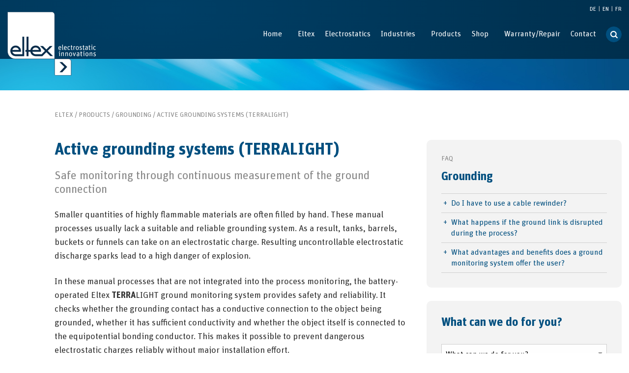

--- FILE ---
content_type: text/html; charset=UTF-8
request_url: https://www.eltex.de/en/product-category/grounding/active-grounding-systems/
body_size: 25026
content:
<!doctype html>

  <html class="no-js"  lang="en-US">

	<head>
		<meta charset="utf-8">

		<!-- Force IE to use the latest rendering engine available -->
		<meta http-equiv="X-UA-Compatible" content="IE=edge">

		<!-- Mobile Meta -->
		<meta name="viewport" content="initial-scale=1.0, width=device-width">
		<meta class="foundation-mq">
        
		
		<meta name='robots' content='index, follow, max-image-preview:large, max-snippet:-1, max-video-preview:-1' />

	<!-- This site is optimized with the Yoast SEO plugin v26.6 - https://yoast.com/wordpress/plugins/seo/ -->
	<title>Active grounding systems (TERRALIGHT) | Eltex Elektrostatik GmbH</title>
<link data-rocket-prefetch href="https://www.gstatic.com" rel="dns-prefetch">
<link data-rocket-prefetch href="https://www.google-analytics.com" rel="dns-prefetch">
<link data-rocket-prefetch href="https://snap.licdn.com" rel="dns-prefetch">
<link data-rocket-prefetch href="https://www.googletagmanager.com" rel="dns-prefetch">
<link data-rocket-prefetch href="https://code.tidio.co" rel="dns-prefetch">
<link data-rocket-prefetch href="https://www.google.com" rel="dns-prefetch"><link rel="preload" data-rocket-preload as="image" href="https://www.eltex.de/wp-content/themes/eltex/assets/images/headerbild_schmal.jpg" fetchpriority="high">
	<link rel="canonical" href="https://www.eltex.de/en/product-category/grounding/active-grounding-systems/" />
	<meta property="og:locale" content="en_US" />
	<meta property="og:type" content="article" />
	<meta property="og:title" content="Active grounding systems (TERRALIGHT) | Eltex Elektrostatik GmbH" />
	<meta property="og:description" content="Safe monitoring through continuous measurement of the ground connection" />
	<meta property="og:url" content="https://www.eltex.de/en/product-category/grounding/active-grounding-systems/" />
	<meta property="og:site_name" content="Eltex Elektrostatik GmbH" />
	<meta name="twitter:card" content="summary_large_image" />
	<script type="application/ld+json" class="yoast-schema-graph">{"@context":"https://schema.org","@graph":[{"@type":"CollectionPage","@id":"https://www.eltex.de/en/product-category/grounding/active-grounding-systems/","url":"https://www.eltex.de/en/product-category/grounding/active-grounding-systems/","name":"Active grounding systems (TERRALIGHT) | Eltex Elektrostatik GmbH","isPartOf":{"@id":"https://www.eltex.de/en/#website"},"primaryImageOfPage":{"@id":"https://www.eltex.de/en/product-category/grounding/active-grounding-systems/#primaryimage"},"image":{"@id":"https://www.eltex.de/en/product-category/grounding/active-grounding-systems/#primaryimage"},"thumbnailUrl":"https://www.eltex.de/wp-content/uploads/TERRALIGHT-5-4.jpg","breadcrumb":{"@id":"https://www.eltex.de/en/product-category/grounding/active-grounding-systems/#breadcrumb"},"inLanguage":"en-US"},{"@type":"ImageObject","inLanguage":"en-US","@id":"https://www.eltex.de/en/product-category/grounding/active-grounding-systems/#primaryimage","url":"https://www.eltex.de/wp-content/uploads/TERRALIGHT-5-4.jpg","contentUrl":"https://www.eltex.de/wp-content/uploads/TERRALIGHT-5-4.jpg","width":400,"height":247},{"@type":"BreadcrumbList","@id":"https://www.eltex.de/en/product-category/grounding/active-grounding-systems/#breadcrumb","itemListElement":[{"@type":"ListItem","position":1,"name":"Eltex","item":"https://www.eltex.de/en/"},{"@type":"ListItem","position":2,"name":"Products","item":"https://www.eltex.de/en/products/"},{"@type":"ListItem","position":3,"name":"Grounding","item":"https://www.eltex.de/en/product-category/grounding/"},{"@type":"ListItem","position":4,"name":"Active grounding systems (TERRALIGHT)"}]},{"@type":"WebSite","@id":"https://www.eltex.de/en/#website","url":"https://www.eltex.de/en/","name":"Eltex Elektrostatik GmbH","description":"Die Eltex Elektrostatik GmbH als moderner Partner der Industrie zur Steigerung von Produktivität, Effizienz und Ertragskraft in vielen Branchen.","potentialAction":[{"@type":"SearchAction","target":{"@type":"EntryPoint","urlTemplate":"https://www.eltex.de/en/?s={search_term_string}"},"query-input":{"@type":"PropertyValueSpecification","valueRequired":true,"valueName":"search_term_string"}}],"inLanguage":"en-US"}]}</script>
	<!-- / Yoast SEO plugin. -->


<link rel="alternate" type="application/rss+xml" title="Eltex Elektrostatik GmbH &raquo; Feed" href="https://www.eltex.de/en/feed/" />
<link rel="alternate" type="application/rss+xml" title="Eltex Elektrostatik GmbH &raquo; Comments Feed" href="https://www.eltex.de/en/comments/feed/" />
<link rel="alternate" type="application/rss+xml" title="Eltex Elektrostatik GmbH &raquo; Active grounding systems (TERRALIGHT) Category Feed" href="https://www.eltex.de/en/product-category/grounding/active-grounding-systems/feed/" />
<style id='wp-img-auto-sizes-contain-inline-css' type='text/css'>
img:is([sizes=auto i],[sizes^="auto," i]){contain-intrinsic-size:3000px 1500px}
/*# sourceURL=wp-img-auto-sizes-contain-inline-css */
</style>
<style id='wp-emoji-styles-inline-css' type='text/css'>

	img.wp-smiley, img.emoji {
		display: inline !important;
		border: none !important;
		box-shadow: none !important;
		height: 1em !important;
		width: 1em !important;
		margin: 0 0.07em !important;
		vertical-align: -0.1em !important;
		background: none !important;
		padding: 0 !important;
	}
/*# sourceURL=wp-emoji-styles-inline-css */
</style>
<link rel='stylesheet' id='wp-block-library-css' href='https://www.eltex.de/wp-includes/css/dist/block-library/style.min.css' type='text/css' media='all' />
<link rel='stylesheet' id='wc-blocks-style-css' href='https://www.eltex.de/wp-content/plugins/woocommerce/assets/client/blocks/wc-blocks.css' type='text/css' media='all' />
<style id='global-styles-inline-css' type='text/css'>
:root{--wp--preset--aspect-ratio--square: 1;--wp--preset--aspect-ratio--4-3: 4/3;--wp--preset--aspect-ratio--3-4: 3/4;--wp--preset--aspect-ratio--3-2: 3/2;--wp--preset--aspect-ratio--2-3: 2/3;--wp--preset--aspect-ratio--16-9: 16/9;--wp--preset--aspect-ratio--9-16: 9/16;--wp--preset--color--black: #000000;--wp--preset--color--cyan-bluish-gray: #abb8c3;--wp--preset--color--white: #ffffff;--wp--preset--color--pale-pink: #f78da7;--wp--preset--color--vivid-red: #cf2e2e;--wp--preset--color--luminous-vivid-orange: #ff6900;--wp--preset--color--luminous-vivid-amber: #fcb900;--wp--preset--color--light-green-cyan: #7bdcb5;--wp--preset--color--vivid-green-cyan: #00d084;--wp--preset--color--pale-cyan-blue: #8ed1fc;--wp--preset--color--vivid-cyan-blue: #0693e3;--wp--preset--color--vivid-purple: #9b51e0;--wp--preset--gradient--vivid-cyan-blue-to-vivid-purple: linear-gradient(135deg,rgb(6,147,227) 0%,rgb(155,81,224) 100%);--wp--preset--gradient--light-green-cyan-to-vivid-green-cyan: linear-gradient(135deg,rgb(122,220,180) 0%,rgb(0,208,130) 100%);--wp--preset--gradient--luminous-vivid-amber-to-luminous-vivid-orange: linear-gradient(135deg,rgb(252,185,0) 0%,rgb(255,105,0) 100%);--wp--preset--gradient--luminous-vivid-orange-to-vivid-red: linear-gradient(135deg,rgb(255,105,0) 0%,rgb(207,46,46) 100%);--wp--preset--gradient--very-light-gray-to-cyan-bluish-gray: linear-gradient(135deg,rgb(238,238,238) 0%,rgb(169,184,195) 100%);--wp--preset--gradient--cool-to-warm-spectrum: linear-gradient(135deg,rgb(74,234,220) 0%,rgb(151,120,209) 20%,rgb(207,42,186) 40%,rgb(238,44,130) 60%,rgb(251,105,98) 80%,rgb(254,248,76) 100%);--wp--preset--gradient--blush-light-purple: linear-gradient(135deg,rgb(255,206,236) 0%,rgb(152,150,240) 100%);--wp--preset--gradient--blush-bordeaux: linear-gradient(135deg,rgb(254,205,165) 0%,rgb(254,45,45) 50%,rgb(107,0,62) 100%);--wp--preset--gradient--luminous-dusk: linear-gradient(135deg,rgb(255,203,112) 0%,rgb(199,81,192) 50%,rgb(65,88,208) 100%);--wp--preset--gradient--pale-ocean: linear-gradient(135deg,rgb(255,245,203) 0%,rgb(182,227,212) 50%,rgb(51,167,181) 100%);--wp--preset--gradient--electric-grass: linear-gradient(135deg,rgb(202,248,128) 0%,rgb(113,206,126) 100%);--wp--preset--gradient--midnight: linear-gradient(135deg,rgb(2,3,129) 0%,rgb(40,116,252) 100%);--wp--preset--font-size--small: 13px;--wp--preset--font-size--medium: 20px;--wp--preset--font-size--large: 36px;--wp--preset--font-size--x-large: 42px;--wp--preset--spacing--20: 0.44rem;--wp--preset--spacing--30: 0.67rem;--wp--preset--spacing--40: 1rem;--wp--preset--spacing--50: 1.5rem;--wp--preset--spacing--60: 2.25rem;--wp--preset--spacing--70: 3.38rem;--wp--preset--spacing--80: 5.06rem;--wp--preset--shadow--natural: 6px 6px 9px rgba(0, 0, 0, 0.2);--wp--preset--shadow--deep: 12px 12px 50px rgba(0, 0, 0, 0.4);--wp--preset--shadow--sharp: 6px 6px 0px rgba(0, 0, 0, 0.2);--wp--preset--shadow--outlined: 6px 6px 0px -3px rgb(255, 255, 255), 6px 6px rgb(0, 0, 0);--wp--preset--shadow--crisp: 6px 6px 0px rgb(0, 0, 0);}:where(.is-layout-flex){gap: 0.5em;}:where(.is-layout-grid){gap: 0.5em;}body .is-layout-flex{display: flex;}.is-layout-flex{flex-wrap: wrap;align-items: center;}.is-layout-flex > :is(*, div){margin: 0;}body .is-layout-grid{display: grid;}.is-layout-grid > :is(*, div){margin: 0;}:where(.wp-block-columns.is-layout-flex){gap: 2em;}:where(.wp-block-columns.is-layout-grid){gap: 2em;}:where(.wp-block-post-template.is-layout-flex){gap: 1.25em;}:where(.wp-block-post-template.is-layout-grid){gap: 1.25em;}.has-black-color{color: var(--wp--preset--color--black) !important;}.has-cyan-bluish-gray-color{color: var(--wp--preset--color--cyan-bluish-gray) !important;}.has-white-color{color: var(--wp--preset--color--white) !important;}.has-pale-pink-color{color: var(--wp--preset--color--pale-pink) !important;}.has-vivid-red-color{color: var(--wp--preset--color--vivid-red) !important;}.has-luminous-vivid-orange-color{color: var(--wp--preset--color--luminous-vivid-orange) !important;}.has-luminous-vivid-amber-color{color: var(--wp--preset--color--luminous-vivid-amber) !important;}.has-light-green-cyan-color{color: var(--wp--preset--color--light-green-cyan) !important;}.has-vivid-green-cyan-color{color: var(--wp--preset--color--vivid-green-cyan) !important;}.has-pale-cyan-blue-color{color: var(--wp--preset--color--pale-cyan-blue) !important;}.has-vivid-cyan-blue-color{color: var(--wp--preset--color--vivid-cyan-blue) !important;}.has-vivid-purple-color{color: var(--wp--preset--color--vivid-purple) !important;}.has-black-background-color{background-color: var(--wp--preset--color--black) !important;}.has-cyan-bluish-gray-background-color{background-color: var(--wp--preset--color--cyan-bluish-gray) !important;}.has-white-background-color{background-color: var(--wp--preset--color--white) !important;}.has-pale-pink-background-color{background-color: var(--wp--preset--color--pale-pink) !important;}.has-vivid-red-background-color{background-color: var(--wp--preset--color--vivid-red) !important;}.has-luminous-vivid-orange-background-color{background-color: var(--wp--preset--color--luminous-vivid-orange) !important;}.has-luminous-vivid-amber-background-color{background-color: var(--wp--preset--color--luminous-vivid-amber) !important;}.has-light-green-cyan-background-color{background-color: var(--wp--preset--color--light-green-cyan) !important;}.has-vivid-green-cyan-background-color{background-color: var(--wp--preset--color--vivid-green-cyan) !important;}.has-pale-cyan-blue-background-color{background-color: var(--wp--preset--color--pale-cyan-blue) !important;}.has-vivid-cyan-blue-background-color{background-color: var(--wp--preset--color--vivid-cyan-blue) !important;}.has-vivid-purple-background-color{background-color: var(--wp--preset--color--vivid-purple) !important;}.has-black-border-color{border-color: var(--wp--preset--color--black) !important;}.has-cyan-bluish-gray-border-color{border-color: var(--wp--preset--color--cyan-bluish-gray) !important;}.has-white-border-color{border-color: var(--wp--preset--color--white) !important;}.has-pale-pink-border-color{border-color: var(--wp--preset--color--pale-pink) !important;}.has-vivid-red-border-color{border-color: var(--wp--preset--color--vivid-red) !important;}.has-luminous-vivid-orange-border-color{border-color: var(--wp--preset--color--luminous-vivid-orange) !important;}.has-luminous-vivid-amber-border-color{border-color: var(--wp--preset--color--luminous-vivid-amber) !important;}.has-light-green-cyan-border-color{border-color: var(--wp--preset--color--light-green-cyan) !important;}.has-vivid-green-cyan-border-color{border-color: var(--wp--preset--color--vivid-green-cyan) !important;}.has-pale-cyan-blue-border-color{border-color: var(--wp--preset--color--pale-cyan-blue) !important;}.has-vivid-cyan-blue-border-color{border-color: var(--wp--preset--color--vivid-cyan-blue) !important;}.has-vivid-purple-border-color{border-color: var(--wp--preset--color--vivid-purple) !important;}.has-vivid-cyan-blue-to-vivid-purple-gradient-background{background: var(--wp--preset--gradient--vivid-cyan-blue-to-vivid-purple) !important;}.has-light-green-cyan-to-vivid-green-cyan-gradient-background{background: var(--wp--preset--gradient--light-green-cyan-to-vivid-green-cyan) !important;}.has-luminous-vivid-amber-to-luminous-vivid-orange-gradient-background{background: var(--wp--preset--gradient--luminous-vivid-amber-to-luminous-vivid-orange) !important;}.has-luminous-vivid-orange-to-vivid-red-gradient-background{background: var(--wp--preset--gradient--luminous-vivid-orange-to-vivid-red) !important;}.has-very-light-gray-to-cyan-bluish-gray-gradient-background{background: var(--wp--preset--gradient--very-light-gray-to-cyan-bluish-gray) !important;}.has-cool-to-warm-spectrum-gradient-background{background: var(--wp--preset--gradient--cool-to-warm-spectrum) !important;}.has-blush-light-purple-gradient-background{background: var(--wp--preset--gradient--blush-light-purple) !important;}.has-blush-bordeaux-gradient-background{background: var(--wp--preset--gradient--blush-bordeaux) !important;}.has-luminous-dusk-gradient-background{background: var(--wp--preset--gradient--luminous-dusk) !important;}.has-pale-ocean-gradient-background{background: var(--wp--preset--gradient--pale-ocean) !important;}.has-electric-grass-gradient-background{background: var(--wp--preset--gradient--electric-grass) !important;}.has-midnight-gradient-background{background: var(--wp--preset--gradient--midnight) !important;}.has-small-font-size{font-size: var(--wp--preset--font-size--small) !important;}.has-medium-font-size{font-size: var(--wp--preset--font-size--medium) !important;}.has-large-font-size{font-size: var(--wp--preset--font-size--large) !important;}.has-x-large-font-size{font-size: var(--wp--preset--font-size--x-large) !important;}
/*# sourceURL=global-styles-inline-css */
</style>

<style id='classic-theme-styles-inline-css' type='text/css'>
/*! This file is auto-generated */
.wp-block-button__link{color:#fff;background-color:#32373c;border-radius:9999px;box-shadow:none;text-decoration:none;padding:calc(.667em + 2px) calc(1.333em + 2px);font-size:1.125em}.wp-block-file__button{background:#32373c;color:#fff;text-decoration:none}
/*# sourceURL=/wp-includes/css/classic-themes.min.css */
</style>
<link rel='stylesheet' id='easy-swipebox-css' href='https://www.eltex.de/wp-content/plugins/easy-swipebox/public/css/swipebox.min.css' type='text/css' media='all' />
<link rel='stylesheet' id='wpa-css-css' href='https://www.eltex.de/wp-content/plugins/honeypot/includes/css/wpa.css' type='text/css' media='all' />
<link rel='stylesheet' id='woocommerce-layout-css' href='https://www.eltex.de/wp-content/plugins/woocommerce/assets/css/woocommerce-layout.css' type='text/css' media='all' />
<link rel='stylesheet' id='woocommerce-smallscreen-css' href='https://www.eltex.de/wp-content/plugins/woocommerce/assets/css/woocommerce-smallscreen.css' type='text/css' media='only screen and (max-width: 768px)' />
<link rel='stylesheet' id='woocommerce-general-css' href='https://www.eltex.de/wp-content/plugins/woocommerce/assets/css/woocommerce.css' type='text/css' media='all' />
<style id='woocommerce-inline-inline-css' type='text/css'>
.woocommerce form .form-row .required { visibility: visible; }
/*# sourceURL=woocommerce-inline-inline-css */
</style>
<link rel='stylesheet' id='wpml-legacy-horizontal-list-0-css' href='https://www.eltex.de/wp-content/plugins/sitepress-multilingual-cms/templates/language-switchers/legacy-list-horizontal/style.min.css' type='text/css' media='all' />
<link rel='stylesheet' id='borlabs-cookie-css' href='https://www.eltex.de/wp-content/cache/borlabs-cookie/borlabs-cookie_1_en.css' type='text/css' media='all' />
<link rel='stylesheet' id='sr-theme-css' href='https://www.eltex.de/wp-content/themes/sr-theme/assets/css/style.css' type='text/css' media='all' />
<link rel='stylesheet' id='sr-child-css' href='https://www.eltex.de/wp-content/themes/eltex/assets/css/style.css?v=202502261417' type='text/css' media='all' />
<link rel='stylesheet' id='sr-child-custom-css' href='https://www.eltex.de/wp-content/themes/eltex/custom.css' type='text/css' media='all' />
<link rel='stylesheet' id='tiny-slider-style-css' href='https://www.eltex.de/wp-content/themes/eltex/assets/js/tiny-slider/tiny-slider.css' type='text/css' media='all' />
<script type="text/javascript" src="https://www.eltex.de/wp-includes/js/jquery/jquery.min.js" id="jquery-core-js"></script>
<script type="text/javascript" src="https://www.eltex.de/wp-includes/js/jquery/jquery-migrate.min.js" id="jquery-migrate-js"></script>
<script type="text/javascript" src="https://www.eltex.de/wp-content/plugins/woocommerce/assets/js/jquery-blockui/jquery.blockUI.min.js" id="wc-jquery-blockui-js" defer="defer" data-wp-strategy="defer"></script>
<script type="text/javascript" src="https://www.eltex.de/wp-content/plugins/woocommerce/assets/js/js-cookie/js.cookie.min.js" id="wc-js-cookie-js" defer="defer" data-wp-strategy="defer"></script>
<script type="text/javascript" id="woocommerce-js-extra">
/* <![CDATA[ */
var woocommerce_params = {"ajax_url":"/wp-admin/admin-ajax.php?lang=en","wc_ajax_url":"/en/?wc-ajax=%%endpoint%%","i18n_password_show":"Show password","i18n_password_hide":"Hide password"};
//# sourceURL=woocommerce-js-extra
/* ]]> */
</script>
<script type="text/javascript" src="https://www.eltex.de/wp-content/plugins/woocommerce/assets/js/frontend/woocommerce.min.js" id="woocommerce-js" defer="defer" data-wp-strategy="defer"></script>
<script type="text/javascript" id="wpml-browser-redirect-js-extra">
/* <![CDATA[ */
var wpml_browser_redirect_params = {"pageLanguage":"en","languageUrls":{"de_de":"https://www.eltex.de/produkt-kategorie/erdung/aktive-erdungssysteme/","de":"https://www.eltex.de/produkt-kategorie/erdung/aktive-erdungssysteme/","en_us":"https://www.eltex.de/en/product-category/grounding/active-grounding-systems/","en":"https://www.eltex.de/en/product-category/grounding/active-grounding-systems/","us":"https://www.eltex.de/en/product-category/grounding/active-grounding-systems/","fr_fr":"https://www.eltex.de/fr/cat\u00e9gorie-produit/erdung-fr/systemes-de-mise-a-la-terre-active/","fr":"https://www.eltex.de/fr/cat\u00e9gorie-produit/erdung-fr/systemes-de-mise-a-la-terre-active/"},"cookie":{"name":"_icl_visitor_lang_js","domain":"www.eltex.de","path":"/","expiration":24}};
//# sourceURL=wpml-browser-redirect-js-extra
/* ]]> */
</script>
<script type="text/javascript" src="https://www.eltex.de/wp-content/plugins/sitepress-multilingual-cms/dist/js/browser-redirect/app.js" id="wpml-browser-redirect-js"></script>
<script type="text/javascript" id="borlabs-cookie-prioritize-js-extra">
/* <![CDATA[ */
var borlabsCookiePrioritized = {"domain":"www.eltex.de","path":"/en","version":"1","bots":"1","optInJS":{"statistics":{"google-analytics":"[base64]","google-tag-manager":"[base64]"},"marketing":{"google-ads":"[base64]","tidio":"PHNjcmlwdCBzcmM9Ii8vY29kZS50aWRpby5jby9qbmZvZHIzZmtsOHV1cjVhbG1zeGNzeXJpc3NmcWx6NS5qcyIgYXN5bmM+PC9zY3JpcHQ+"}}};
//# sourceURL=borlabs-cookie-prioritize-js-extra
/* ]]> */
</script>
<script type="text/javascript" src="https://www.eltex.de/wp-content/plugins/borlabs-cookie/assets/javascript/borlabs-cookie-prioritize.min.js" id="borlabs-cookie-prioritize-js"></script>
<script type="text/javascript" src="https://www.eltex.de/wp-content/themes/sr-theme/library/vendor/fontfaceobserver/fontfaceobserver.js" id="fontfaceobserver-js"></script>
<script type="text/javascript" src="https://www.eltex.de/wp-content/themes/eltex/assets/js/fontface.min.js" id="sr-fontface-js"></script>
<script type="text/javascript" src="https://www.eltex.de/wp-content/themes/eltex/assets/js/tiny-slider/min/tiny-slider.js" id="tiny-slider-script-js"></script>
<link rel="https://api.w.org/" href="https://www.eltex.de/en/wp-json/" /><link rel="alternate" title="JSON" type="application/json" href="https://www.eltex.de/en/wp-json/wp/v2/product_cat/350" /><!-- Favicons from sr-theme-functionality plugin -->
				<meta name="apple-mobile-web-app-title" content="Eltex Elektrostatik GmbH" />
				<meta name="application-name" content="Eltex Elektrostatik GmbH" /><link rel="apple-touch-icon" sizes="180x180" href="https://www.eltex.de/wp-content/themes/eltex/apple-touch-icon.png?v=2.8.12" /><link rel="apple-touch-icon" sizes="180x180" href="https://www.eltex.de/wp-content/themes/eltex/apple-touch-icon-180x180-precomposed.png?v=2.8.12" /><!-- For iPhone 6 Plus with @3× display: 180x180 --><link rel="apple-touch-icon" sizes="152x152" href="https://www.eltex.de/wp-content/themes/eltex/apple-touch-icon-152x152-precomposed.png?v=2.8.12" /><!-- For iPad with @2× display running iOS ≥ 7: 152x152 --><link rel="apple-touch-icon" sizes="120x120" href="https://www.eltex.de/wp-content/themes/eltex/apple-touch-icon-120x120-precomposed.png?v=2.8.12" /><!-- For iPhone with @2× display running iOS ≥ 7: 120x120 --><link rel="apple-touch-icon" sizes="76x76" href="https://www.eltex.de/wp-content/themes/eltex/apple-touch-icon-76x76-precomposed.png?v=2.8.12" /><!-- For the iPad mini and the first- and second-generation iPad (@1× display) on iOS ≥ 7: 76x76 --><link rel="apple-touch-icon-precomposed" href="https://www.eltex.de/wp-content/themes/eltex/apple-touch-icon-precomposed.png?v=2.8.12" /><!-- For non-Retina iPhone, iPod Touch, and Android 2.1+ devices: 57×57px --><meta name="msapplication-config" content="https://www.eltex.de/wp-content/themes/eltex/browserconfig.xml?v=2.8.12" /><link rel="shortcut icon" href="https://www.eltex.de/wp-content/themes/eltex/favicon.ico?v=2.8.12" /><!-- Google site verification - Google for WooCommerce -->
<meta name="google-site-verification" content="MhqdI3oFmBh7n7Bm9Bcs-mFyls8EL0vohZ7SRorULo4" />
	<noscript><style>.woocommerce-product-gallery{ opacity: 1 !important; }</style></noscript>
	<!-- Google Tag Manager -->
<script>if('0'==='1'){(function(w,d,s,l,i){w[l]=w[l]||[];w[l].push({"gtm.start":
new Date().getTime(),event:"gtm.js"});var f=d.getElementsByTagName(s)[0],
j=d.createElement(s),dl=l!="dataLayer"?"&l="+l:"";j.async=true;j.src=
"https://www.googletagmanager.com/gtm.js?id="+i+dl;f.parentNode.insertBefore(j,f);
})(window,document,"script","dataLayer","GTM-W9W8L9R");}</script>
<!-- End Google Tag Manager --><script>
if('0' === '1') {
    window.dataLayer = window.dataLayer || [];
    function gtag(){dataLayer.push(arguments);}
    gtag('consent', 'default', {
       'ad_storage': 'denied',
       'analytics_storage': 'denied'
    });
    gtag("js", new Date());

    gtag("config", "AW-716422217");

    (function (w, d, s, i) {
    var f = d.getElementsByTagName(s)[0],
        j = d.createElement(s);
    j.async = true;
    j.src =
        "https://www.googletagmanager.com/gtag/js?id=" + i;
    f.parentNode.insertBefore(j, f);
    })(window, document, "script", "AW-716422217");
}
</script>		<style type="text/css" id="wp-custom-css">
			/*MENU BEGIN*/

/*entferne das Untermenüpfeilchen von
Product > Static Control*/
.static-control > a::after {
	content: unset !important
}
/*Maus nicht zu einem Zeigefinger ändern*/
.static-control > a {
	cursor: default;
}
.indent-menu > a {
	padding: 0.7rem 1rem 0.7rem 2rem !important;
}

/*MENU END*/

/*img in Produktbeschreibung entfernen*/
.woocommerce ul.products li.product a > p > img,
.owl-stage li.product a > p > img {
	display: none !important;
}

/*
#main .small-12.c640-6.xxlarge-12.columns.d-flex:nth-child(2) {
    display: none;
}
*/


/*
 * 
li.page-item-4371 a{
		color:#008ee5 !important;
	}


li.page-item-4372 a{
		color:#008ee5 !important;
}



li.page-item-1843 a{
		color:#333 !important;
}
li.page-item-1391 a{
		color:#333 !important;
}
.page-id-1391 li.page-item-4371 a{
		color:#333 !important;
}

.page-id-1391 li.page-item-1391 a{
		color:#008ee5 !important;
}

.page-id-1843 li.page-item-1843 a{
		color:#008ee5 !important;
}

.page-id-1843 li.page-item-4372 a{
		color:#333 !important;
}

 li.page-item-4373 a{
		color:#333 !important
}

 li.page-item-4373 a {
    color: #1779ba !important;
}		</style>
		
	<link rel='stylesheet' id='cf-grid-css' href='https://www.eltex.de/wp-content/plugins/caldera-forms/assets/build/css/caldera-grid.min.css' type='text/css' media='all' />
<link rel='stylesheet' id='cf-alert-css' href='https://www.eltex.de/wp-content/plugins/caldera-forms/assets/build/css/caldera-alert.min.css' type='text/css' media='all' />
<link rel='stylesheet' id='cf-render-css' href='https://www.eltex.de/wp-content/plugins/caldera-forms/clients/render/build/style.min.css' type='text/css' media='all' />
<meta name="generator" content="WP Rocket 3.20.2" data-wpr-features="wpr_preconnect_external_domains wpr_oci wpr_image_dimensions wpr_desktop" /></head>

	<body class="archive tax-product_cat term-active-grounding-systems term-350 wp-theme-sr-theme wp-child-theme-eltex theme-sr-theme woocommerce woocommerce-page woocommerce-no-js en">

		<div class="off-canvas-wrapper">

			<!-- Include 'offcanvas-left' for navigation on the left side	-->
			
			<div class="off-canvas-content" data-off-canvas-content>

				<header id="top" class="header" role="banner">

					 <!-- Include your navigation here, please see /template-parts for other styles -->
					<!-- This menu will use the standard hamburger with vertical accordion for mobile and a horizontal dropdown for medium-up -->


<!-- Contain navigation to the grid -->


<nav class="header-navigation">
	<div class="row">
	    <div class="small-12">
			<style>
				.top-bar {
					background: radial-gradient(100% 500% at 26% 16%, #003f66 0%, #002a45 100%);
					color: #002D49;
				}
				.title-bar {
					background: radial-gradient(100% 500% at 26% 16%, #003f66 0%, #002a45 100%);
				}
				.top-bar .is-accordion-submenu {
					border-top: 1px solid #cfcfcf;
					background-color: #004f7f;
				}
				.dropdown-pane {
					border-radius: unset;
					background-color: unset;
				}
				/* change the menu font from blue to white */
				.top-bar .accordion-menu li a, .top-bar .menu li a {
					color: white;
				}
				/* change the sub menu arrows from blue to white */
				.dropdown.menu.medium-horizontal>li.is-dropdown-submenu-parent>a::after {
					border-color: white transparent transparent;
				}
				/* change the currently selected menu item from blue to white */
				.top-bar .accordion-menu li.current-menu-parent a,
				.top-bar .accordion-menu li.current-menu-item a,
				.top-bar .accordion-menu li.current-page-ancestor a,
				.top-bar .menu li.current-menu-parent a,
				.top-bar .menu li.current-menu-item a,
				.top-bar .menu li.current-page-ancestor a {
					color: white;
				}
				/* change the currently selected submenu item from blue to grey */
				.top-bar .menu .active ul li.is-submenu-item.current-menu-item a{
					color: #333;
				}
				/* underline the currently selected menu and submenu item */
				.current-menu-parent > a, .current-menu-item > a{
					text-decoration: underline;
				}
				.dropdown.menu .is-active > a {
					color: white;
				}
				.top-bar .menu li a:hover {
					color: white;
				}
				.wpml-ls-legacy-list-horizontal li.wpml-ls-current-language a {
					color: white;
				}
				.wpml-ls-legacy-list-horizontal a {
					color: white;
				}
			</style>
			<!-- Mobile Menü -->
			<div class="title-bar" data-responsive-toggle="title-bar-menu" data-hide-for="large">
				<div class="header-lang-logo">
					<a href="https://www.eltex.de/en/" class=""><img width="264" height="190" src="https://www.eltex.de/wp-content/themes/eltex/assets/images/Eltex-Logo-White-1px-Stroke.svg" class="eltex-logo" alt="Eltex"></a>
					<!-- <a href="https://www.eltex.de/en/" class=""><img width="264" height="190" src="/wp-content/uploads/Eltex-Logo-White-1px-Stroke-70.svg" class="eltex-logo" alt="Eltex"></a> -->
				</div>
				<button class="menu-icon" type="button" data-toggle></button>
			</div>

			<!-- Desktop Menü, auch nach klick Hamburger Menü-->
			<div class="top-bar" id="title-bar-menu">
				<div class="top-bar-inner-wrapper">
					<div class="top-bar-left show-for-large header-lang-logo">
						<a href="https://www.eltex.de/en/" class=""><img width="264" height="190" src="https://www.eltex.de/wp-content/themes/eltex/assets/images/Eltex-Logo-White-1px-Stroke.svg" class="eltex-logo" alt="Eltex"></a>
						<!-- <a href="https://www.eltex.de/en/" class=""><img width="264" height="190" src="/wp-content/uploads/Eltex-Logo-White-1px-Stroke-70.svg" class="eltex-logo" alt="Eltex"></a> -->
					</div>
					<div class="top-bar-right">
						<div class="language_selector">
							
<div class="wpml-ls-statics-shortcode_actions wpml-ls wpml-ls-legacy-list-horizontal">
	<ul role="menu"><li class="wpml-ls-slot-shortcode_actions wpml-ls-item wpml-ls-item-de wpml-ls-first-item wpml-ls-item-legacy-list-horizontal" role="none">
				<a href="https://www.eltex.de/produkt-kategorie/erdung/aktive-erdungssysteme/" class="wpml-ls-link" role="menuitem"  aria-label="Switch to DE" title="Switch to DE" >
                    <span class="wpml-ls-native" lang="de">DE</span></a>
			</li><li class="wpml-ls-slot-shortcode_actions wpml-ls-item wpml-ls-item-en wpml-ls-current-language wpml-ls-item-legacy-list-horizontal" role="none">
				<a href="https://www.eltex.de/en/product-category/grounding/active-grounding-systems/" class="wpml-ls-link" role="menuitem" >
                    <span class="wpml-ls-native" role="menuitem">EN</span></a>
			</li><li class="wpml-ls-slot-shortcode_actions wpml-ls-item wpml-ls-item-fr wpml-ls-last-item wpml-ls-item-legacy-list-horizontal" role="none">
				<a href="https://www.eltex.de/fr/catégorie-produit/erdung-fr/systemes-de-mise-a-la-terre-active/" class="wpml-ls-link" role="menuitem"  aria-label="Switch to FR" title="Switch to FR" >
                    <span class="wpml-ls-native" lang="fr">FR</span></a>
			</li></ul>
</div>
						</div>
						<!-- Menü -->
						<ul id="menu-main-navigation" class="menu vertical large-horizontal main-navigation small-order-1 large-order-2" data-responsive-menu="accordion large-dropdown"><li id="menu-item-11607" class="menu-item menu-item-type-post_type menu-item-object-page menu-item-home menu-item-11607 menu-item-neue-startseite-en"><a href="https://www.eltex.de/en/">Home</a></li>
<li id="menu-item-1848" class="menu-item menu-item-type-post_type menu-item-object-page menu-item-has-children menu-item-1848 menu-item-eltex"><a href="https://www.eltex.de/en/eltex/">Eltex</a>
<ul class="menu">
	<li id="menu-item-1849" class="menu-item menu-item-type-post_type menu-item-object-page menu-item-1849 menu-item-about-the-company"><a href="https://www.eltex.de/en/eltex/about-the-company/">About the company</a></li>
	<li id="menu-item-11935" class="menu-item menu-item-type-post_type menu-item-object-page menu-item-11935 menu-item-milestones"><a href="https://www.eltex.de/en/eltex/milestones/">Milestones</a></li>
	<li id="menu-item-1850" class="menu-item menu-item-type-post_type menu-item-object-page menu-item-1850 menu-item-jobs"><a href="https://www.eltex.de/en/eltex/jobs/">Jobs</a></li>
	<li id="menu-item-14067" class="menu-item menu-item-type-post_type menu-item-object-page menu-item-14067 menu-item-press-releases"><a href="https://www.eltex.de/en/eltex/newsroom/press-releases/">News</a></li>
</ul>
</li>
<li id="menu-item-1854" class="menu-item menu-item-type-post_type menu-item-object-page menu-item-has-children menu-item-1854 menu-item-electrostatics"><a href="https://www.eltex.de/en/electrostatics/">Electrostatics</a>
<ul class="menu">
	<li id="menu-item-10428" class="menu-item menu-item-type-post_type menu-item-object-page menu-item-10428 menu-item-vario-or-single-the-differences-at-a-glance"><a href="https://www.eltex.de/en/electrostatics/vario-or-single-the-differences-at-a-glance/">VARIO or SINGLE? The differences at a glance:</a></li>
	<li id="menu-item-1855" class="menu-item menu-item-type-post_type menu-item-object-page menu-item-1855 menu-item-what-is-electrostatics"><a href="https://www.eltex.de/en/electrostatics/what-is-electrostatics/">What is electrostatics</a></li>
	<li id="menu-item-1856" class="menu-item menu-item-type-post_type menu-item-object-page menu-item-1856 menu-item-electrostatics-and-industry"><a href="https://www.eltex.de/en/electrostatics/electrostatics-and-industry/">Electrostatics and industry</a></li>
	<li id="menu-item-1857" class="menu-item menu-item-type-post_type menu-item-object-page menu-item-1857 menu-item-charging-discharging"><a href="https://www.eltex.de/en/electrostatics/charging-discharging/">Charging – Discharging</a></li>
	<li id="menu-item-1858" class="menu-item menu-item-type-post_type menu-item-object-page menu-item-1858 menu-item-electrostatic-systems"><a href="https://www.eltex.de/en/electrostatics/electrostatic-systems/">Electrostatic systems</a></li>
	<li id="menu-item-1859" class="menu-item menu-item-type-post_type menu-item-object-page menu-item-1859 menu-item-advantages-for-the-industry"><a href="https://www.eltex.de/en/electrostatics/advantages-for-the-industry/">Advantages for the industry</a></li>
</ul>
</li>
<li id="menu-item-1870" class="menu-item menu-item-type-post_type menu-item-object-page menu-item-1870 menu-item-industrial-areas"><a href="https://www.eltex.de/en/industrial-areas/">Industries</a></li>
<li id="menu-item-3493" class="menu-item menu-item-type-post_type menu-item-object-page menu-item-has-children menu-item-3493 menu-item-products"><a href="https://www.eltex.de/en/products/">Products</a>
<ul class="menu">
	<li id="menu-item-3498" class="menu-item menu-item-type-taxonomy menu-item-object-product_cat current-product_cat-ancestor menu-item-3498"><a href="https://www.eltex.de/en/product-category/grounding/"><strong>Grounding</strong></a></li>
	<li id="menu-item-8284" class="static-control menu-item menu-item-type-custom menu-item-object-custom menu-item-8284"><a href="#"><strong>Static Control</strong></a></li>
	<li id="menu-item-10473" class="indent-menu menu-item menu-item-type-taxonomy menu-item-object-product_cat menu-item-10473"><a href="https://www.eltex.de/en/product-category/static-control-en/discharging/">Discharging</a></li>
	<li id="menu-item-10471" class="indent-menu menu-item menu-item-type-taxonomy menu-item-object-product_cat menu-item-10471"><a href="https://www.eltex.de/en/product-category/static-control-en/cleaning/">Cleaning</a></li>
	<li id="menu-item-3494" class="indent-menu menu-item menu-item-type-taxonomy menu-item-object-product_cat menu-item-3494"><a href="https://www.eltex.de/en/product-category/static-control-en/charging/">Charging</a></li>
	<li id="menu-item-3501" class="indent-menu menu-item menu-item-type-taxonomy menu-item-object-product_cat menu-item-3501"><a href="https://www.eltex.de/en/product-category/static-control-en/ribbon-tacking/">Ribbon tacking</a></li>
	<li id="menu-item-3499" class="indent-menu menu-item menu-item-type-taxonomy menu-item-object-product_cat menu-item-3499"><a href="https://www.eltex.de/en/product-category/static-control-en/esa-en/">ESA</a></li>
	<li id="menu-item-10814" class="menu-item menu-item-type-taxonomy menu-item-object-product_cat menu-item-10814"><a href="https://www.eltex.de/en/product-category/extra-en/"><strong>Extra</strong></a></li>
</ul>
</li>
<li id="menu-item-7185" class="menu-item menu-item-type-custom menu-item-object-custom menu-item-7185"><a href="https://shop.eltex.de/en">Shop</a></li>
<li id="menu-item-14399" class="menu-item menu-item-type-custom menu-item-object-custom menu-item-has-children menu-item-14399"><a href="#">Warranty/Repair</a>
<ul class="menu">
	<li id="menu-item-8385" class="menu-item menu-item-type-post_type menu-item-object-page menu-item-8385 menu-item-lp-warranty"><a href="https://www.eltex.de/en/lp-warranty/">Warranty</a></li>
	<li id="menu-item-14400" class="menu-item menu-item-type-custom menu-item-object-custom menu-item-14400"><a target="_blank" href="https://simco-ion.eu/eltex-rma">Repair</a></li>
</ul>
</li>
<li id="menu-item-1863" class="menu-item menu-item-type-post_type menu-item-object-page menu-item-has-children menu-item-1863 menu-item-contact"><a href="https://www.eltex.de/en/contact/">Contact</a>
<ul class="menu">
	<li id="menu-item-1864" class="menu-item menu-item-type-post_type menu-item-object-page menu-item-1864 menu-item-sales-partner-worldwide"><a href="https://www.eltex.de/en/contact/sales-partner-worldwide/">Sales partner worldwide</a></li>
	<li id="menu-item-1865" class="menu-item menu-item-type-post_type menu-item-object-page menu-item-1865 menu-item-contact-how-to-find-us"><a href="https://www.eltex.de/en/contact/contact-how-to-find-us/">Contact &#038; how to find us</a></li>
	<li id="menu-item-9134" class="menu-item menu-item-type-post_type menu-item-object-page menu-item-9134 menu-item-kundenzufriedenheit"><a href="https://www.eltex.de/en/kundenzufriedenheit/">Customer feedback</a></li>
</ul>
</li>
<li class="menu-item menu-item-type-post_type menu-item-object-page menu-item-search opens-left"><form role="search" method="get" class="search-form" action="https://www.eltex.de/en/">
	<div class="dropdown-pane search-dropdown" id="search-dropdown" data-dropdown data-position="left" data-alignment="center"  data-dropdown data-auto-focus="true">
		<label>
			<span class="screen-reader-text">Search for:</span>
			<input type="search" class="search-field" placeholder="Search..." value="" name="s" />
		</label>
	</div>
	<button type="submit" class="search-submit button" data-toggle="search-dropdown" >
		<img width="612" height="612" src="https://www.eltex.de/wp-content/themes/eltex/assets/images/icon-search.svg" class="icon-search">
		<span>Search</span>
	</button>
</form>
</li></ul>					</div>
				</div>
			</div>

	<!-- Contain navigation to the grid -->

	    </div>
	</div>
</nav>

				</header> <!-- end .header -->

				<section id="ajax-content" class="main-content">

	<section class="redaktionell__schmalesbild" style="background-image: url(https://www.eltex.de/wp-content/themes/eltex/assets/images/headerbild_schmal.jpg);"></section>

	<div id="breadcrumbs" class="row extra-padding-left"><div class="small-12 columns"><span><span><a href="https://www.eltex.de/en/">Eltex</a></span> / <span><a href="https://www.eltex.de/en/products/">Products</a></span> / <span><a href="https://www.eltex.de/en/product-category/grounding/">Grounding</a></span> / <span class="breadcrumb_last" aria-current="page">Active grounding systems (TERRALIGHT)</span></span></div></div>
	<div id="inner-content" class="row">

		
			<main id="main" class="small-12 large-8 columns productcontent half-section-padding redaktionell__content" role="main">
				
	<div id="primary" class="content-area"><main id="main" class="site-main" role="main"><nav class="woocommerce-breadcrumb" aria-label="Breadcrumb"><a href="https://www.eltex.de/en/">Home</a>&nbsp;&#47;&nbsp;<a href="https://www.eltex.de/en/products/">Products</a>&nbsp;&#47;&nbsp;<a href="https://www.eltex.de/en/product-category/grounding/">Grounding</a>&nbsp;&#47;&nbsp;Active grounding systems (TERRALIGHT)</nav>
    <header class="woocommerce-products-header">

		
<!-- 			<h1 class="woocommerce-products-header__title page-title">Active grounding systems (TERRALIGHT)</h1> -->
			<h1 class="headline-large">Active grounding systems (TERRALIGHT)</h1>


		
		<div class="term-description"><p>Safe monitoring through continuous measurement of the ground connection</p>
</div>
		<p><p>Smaller quantities of highly flammable materials are often filled by hand. These manual processes usually lack a suitable and reliable grounding system. As a result, tanks, barrels, buckets or funnels can take on an electrostatic charge. Resulting uncontrollable electrostatic discharge sparks lead to a high danger of explosion.</p>
<p>In these manual processes that are not integrated into the process monitoring, the battery-operated Eltex <strong>TERRA</strong>LIGHT ground monitoring system provides safety and reliability. It checks whether the grounding contact has a conductive connection to the object being grounded, whether it has sufficient conductivity and whether the object itself is connected to the equipotential bonding conductor. This makes it possible to prevent dangerous electrostatic charges reliably without major installation effort.</p>
<p>Together with the Eltex <strong>TERRA</strong>CLAMP and the Rewinding Cable Reels or ground cables available as accessories, safe, optimal and reliable grounding is guaranteed.</p>
<p>Our grounding experts will be glad to recommend the grounding solution that is right for you. Click <a href="https://www.eltex.de/en/contact/sales-partner-worldwide/">here</a>.</p>
</p>
    </header>

    
    
		
			<div class="woocommerce-notices-wrapper"></div><p class="woocommerce-result-count" role="alert" aria-relevant="all" >
	Showing all 4 results</p>
<form class="woocommerce-ordering" method="get">
		<select
		name="orderby"
		class="orderby"
					aria-label="Shop order"
			>
					<option value="menu_order"  selected='selected'>Default sorting</option>
					<option value="popularity" >Sort by popularity</option>
					<option value="date" >Sort by latest</option>
					<option value="price" >Sort by price: low to high</option>
					<option value="price-desc" >Sort by price: high to low</option>
			</select>
	<input type="hidden" name="paged" value="1" />
	</form>

			<ul class="products columns-4">

				
				
					
					<li class="product type-product post-5186 status-publish first instock product_cat-active-grounding-systems has-post-thumbnail shipping-taxable product-type-simple">
	<a href="https://www.eltex.de/en/products/grounding/active-grounding-systems/terralight/" class="woocommerce-LoopProduct-link woocommerce-loop-product__link"><img width="400" height="188" src="https://www.eltex.de/wp-content/uploads/TERRALIGHT-5-4-400x188.jpg" class="attachment-woocommerce_thumbnail size-woocommerce_thumbnail" alt="TERRALIGHT" decoding="async" fetchpriority="high" /><h2 class="woocommerce-loop-product__title">TERRALIGHT</h2>
<p class="attributes"><small>		<span class="att_label">Product features: </span>
		<span class="att_value">mains-independent as battery operated, Mounting in Ex-area, zone 0-2 or 20-22, Safety for manual handling of highly flammable materials
</span>
		</small></p><p>Safe monitoring of containers</p>
</a><a href="https://www.eltex.de/en/products/grounding/active-grounding-systems/terralight/" aria-describedby="woocommerce_loop_add_to_cart_link_describedby_5186" data-quantity="1" class="button product_type_simple" data-product_id="5186" data-product_sku="4013" aria-label="Read more about &ldquo;TERRALIGHT&rdquo;" rel="nofollow" data-success_message="">Read more</a>	<span id="woocommerce_loop_add_to_cart_link_describedby_5186" class="screen-reader-text">
			</span>
</li>

				
					
					<li class="product type-product post-3318 status-publish instock product_cat-active-grounding-systems-with-process-monitoring product_cat-active-grounding-systems has-post-thumbnail shipping-taxable product-type-simple">
	<a href="https://www.eltex.de/en/products/grounding/active-grounding-systems/active-grounding-clamps-70/" class="woocommerce-LoopProduct-link woocommerce-loop-product__link"><img width="400" height="188" src="https://www.eltex.de/wp-content/uploads/TERRA-C_S-6-4-400x188.png" class="attachment-woocommerce_thumbnail size-woocommerce_thumbnail" alt="Active grounding clamps" decoding="async" srcset="https://www.eltex.de/wp-content/uploads/TERRA-C_S-6-4-400x188.png 400w, https://www.eltex.de/wp-content/uploads/TERRA-C_S-6-4-512x240.png 512w" sizes="(max-width: 400px) 100vw, 400px" /><h2 class="woocommerce-loop-product__title">Active grounding clamps</h2>
<p class="attributes"><small>		<span class="att_label">Product features: </span>
		<span class="att_value">Use in Ex areas, Zone 1 + 2 (21 + 22), Various versions and sizes
</span>
		</small></p><p>Clamps TERRA-C/S, TERRA-C/B, 70AK, 70HK</p>
</a><a href="https://www.eltex.de/en/products/grounding/active-grounding-systems/active-grounding-clamps-70/" aria-describedby="woocommerce_loop_add_to_cart_link_describedby_3318" data-quantity="1" class="button product_type_simple" data-product_id="3318" data-product_sku="4006" aria-label="Read more about &ldquo;Active grounding clamps&rdquo;" rel="nofollow" data-success_message="">Read more</a>	<span id="woocommerce_loop_add_to_cart_link_describedby_3318" class="screen-reader-text">
			</span>
</li>

				
					
					<li class="product type-product post-3310 status-publish instock product_cat-active-grounding-systems-with-process-monitoring product_cat-active-grounding-systems product_cat-groundingcables has-post-thumbnail shipping-taxable product-type-simple">
	<a href="https://www.eltex.de/en/products/grounding/active-grounding-systems/601kr-aw-601kr-dw-601kr-kw/" class="woocommerce-LoopProduct-link woocommerce-loop-product__link"><img width="400" height="188" src="https://www.eltex.de/wp-content/uploads/601kr_aw-4-400x188.jpg" class="attachment-woocommerce_thumbnail size-woocommerce_thumbnail" alt="601KR/AW, 601KR/DW, 601KR/KW" decoding="async" srcset="https://www.eltex.de/wp-content/uploads/601kr_aw-4-400x188.jpg 400w, https://www.eltex.de/wp-content/uploads/601kr_aw-4-300x141.jpg 300w, https://www.eltex.de/wp-content/uploads/601kr_aw-4-768x360.jpg 768w, https://www.eltex.de/wp-content/uploads/601kr_aw-4-512x240.jpg 512w, https://www.eltex.de/wp-content/uploads/601kr_aw-4.jpg 1024w" sizes="(max-width: 400px) 100vw, 400px" /><h2 class="woocommerce-loop-product__title">601KR/AW, 601KR/DW, 601KR/KW</h2>
<p class="attributes"><small></small></p><p>Cable rewinders, active grounding</p>
</a><a href="https://www.eltex.de/en/products/grounding/active-grounding-systems/601kr-aw-601kr-dw-601kr-kw/" aria-describedby="woocommerce_loop_add_to_cart_link_describedby_3310" data-quantity="1" class="button product_type_simple" data-product_id="3310" data-product_sku="4007" aria-label="Read more about &ldquo;601KR/AW, 601KR/DW, 601KR/KW&rdquo;" rel="nofollow" data-success_message="">Read more</a>	<span id="woocommerce_loop_add_to_cart_link_describedby_3310" class="screen-reader-text">
			</span>
</li>

				
					
					<li class="product type-product post-7935 status-publish last instock product_cat-active-grounding-systems-with-process-monitoring product_cat-active-grounding-systems product_cat-groundingcables has-post-thumbnail shipping-taxable product-type-simple">
	<a href="https://www.eltex.de/en/products/grounding/active-grounding-systems/terralight-kopie-2/" class="woocommerce-LoopProduct-link woocommerce-loop-product__link"><img width="400" height="188" src="https://www.eltex.de/wp-content/uploads/blaues-Spiralkabel-7-400x188.jpg" class="attachment-woocommerce_thumbnail size-woocommerce_thumbnail" alt="Ground cables for active grounding" decoding="async" loading="lazy" srcset="https://www.eltex.de/wp-content/uploads/blaues-Spiralkabel-7-400x188.jpg 400w, https://www.eltex.de/wp-content/uploads/blaues-Spiralkabel-7-512x240.jpg 512w, https://www.eltex.de/wp-content/uploads/blaues-Spiralkabel-7-1024x480.jpg 1024w" sizes="auto, (max-width: 400px) 100vw, 400px" /><h2 class="woocommerce-loop-product__title">Ground cables for active grounding</h2>
<p class="attributes"><small>		<span class="att_label">Product features: </span>
		<span class="att_value">Cable color light blue, 3-core, high mechanical strength, high resistance to a variety of chemicals
</span>
		</small></p><p>Ground cables as spiral or standard cables</p>
</a><a href="https://www.eltex.de/en/products/grounding/active-grounding-systems/terralight-kopie-2/" aria-describedby="woocommerce_loop_add_to_cart_link_describedby_7935" data-quantity="1" class="button product_type_simple" data-product_id="7935" data-product_sku="4013-1" aria-label="Read more about &ldquo;Ground cables for active grounding&rdquo;" rel="nofollow" data-success_message="">Read more</a>	<span id="woocommerce_loop_add_to_cart_link_describedby_7935" class="screen-reader-text">
			</span>
</li>

				
			</ul>

			
		
	</main></div>			</main>
			<aside class="small-12 large-4 columns half-section-padding">
				
	
			<section class="md-solutioncenter">
				<h3 class="headline-small md-solutioncenter__headline">FAQ</h3>

				<h4 class="headline-small">Grounding</h4>
				<ul class="accordion md-solutioncenter__accordion" data-accordion data-multi-expand="true" data-allow-all-closed="true">

				
					<li class="accordion-item" data-accordion-item>
						<a href="#" class="accordion-title">Do I have to use a cable rewinder?</a>
						<div class="accordion-content" data-tab-content>
							<p>No, the use of a cable rewinder is not absolutely necessary. But it is often found that the cable and the ground contactor are not rolled back up after use and are run over by trucks, resulting in damage to the cable and the ground contactors.</p>
						</div>
					</li>

				
					<li class="accordion-item" data-accordion-item>
						<a href="#" class="accordion-title">What happens if the ground link is disrupted during the process?</a>
						<div class="accordion-content" data-tab-content>
							<p>If the ground link is disrupted, the process is instantly discontinued via the floating contact of the grounding system. The process can be restarted only after the ground link has been reestablished.</p>
						</div>
					</li>

				
					<li class="accordion-item" data-accordion-item>
						<a href="#" class="accordion-title">What advantages and benefits does a ground monitoring system offer the user?</a>
						<div class="accordion-content" data-tab-content>
							<p>Ground monitoring systems make sure that existing ground contactors (e. g. ground clamps) are actually used when filling or discharging potentially explosive materials from tanker wagons and silos. Since filling or discharging can only be started after the proper ground link has been identified, this system provides maximum safety.</p>
						</div>
					</li>

				
				</ul>
			</section>
			
	
	<!-- <aside class="md-solutioncenter__contact">
		<span class="icon-phone"><a href="tel:+4976217905422">+49 7621 7905-422</a></span>
		<span class="icon-mail"><a href="mailto:info@eltex.de">info@eltex.de</a></span>
	</aside> -->
<div class="onethird-top-padding"><section class="sidebar__ansprechpartner">
    <style>
        .cta-button {
            white-space: nowrap;
            margin: 0.5rem 0.5rem 0.5rem 0;
            cursor: pointer;
        }
        .cta-button-icon {
            width: 2rem !important;
            margin: 0 0.5rem 0 0 !important;
        }
    </style>
    <script>
        function email() {
            let dropdown = document.querySelector('[data-cf-form-id] select');
            window.location.href = "mailto:info@eltex.de?subject=" + ( dropdown.selectedIndex == 0 ? "" : dropdown.selectedOptions[0].innerText );
        }
    </script>
    <div class="small-12">
        <h4 class="headline-small" style="margin-bottom: 1.875rem;">
            What can we do for you?        </h4>
        <div class="caldera-grid" id="caldera_form_1" data-cf-ver="1.9.7" data-cf-form-id="CF61c09e86cf936"><div id="caldera_notices_1" data-spinner="https://www.eltex.de/wp-admin/images/spinner.gif"></div><form data-instance="1" class="CF61c09e86cf936 caldera_forms_form cfajax-trigger" method="POST" enctype="multipart/form-data" id="CF61c09e86cf936_1" data-form-id="CF61c09e86cf936" aria-label="Produkte | Kontakt Formular | EN" data-target="#caldera_notices_1" data-template="#cfajax_CF61c09e86cf936-tmpl" data-cfajax="CF61c09e86cf936" data-load-element="_parent" data-load-class="cf_processing" data-post-disable="0" data-action="cf_process_ajax_submit" data-request="https://www.eltex.de/en//cf-api/CF61c09e86cf936" data-hiderows="true">
<input type="hidden" id="_cf_verify_CF61c09e86cf936" name="_cf_verify" value="124993f136"  data-nonce-time="1769847409" /><input type="hidden" name="_wp_http_referer" value="/en/product-category/grounding/active-grounding-systems/" /><div id="cf2-CF61c09e86cf936_1"></div><input type="hidden" name="_cf_frm_id" value="CF61c09e86cf936">
<input type="hidden" name="_cf_frm_ct" value="1">
<input type="hidden" name="cfajax" value="CF61c09e86cf936">
<input type="hidden" name="_cf_cr_pst" value="5186">
<div class="hide" style="display:none; overflow:hidden;height:0;width:0;">
<label>Order Number</label><input type="text" name="order_number" value="" autocomplete="off">
</div><div id="form_page_1_pg_1" data-formpage="1" class="caldera-form-page" style="display:block;" role="region" aria-labelledby="breadcrumb_1_pg_1" aria-hidden="false"><div id="CF61c09e86cf936_1-row-1"  class="row  first_row"><div  class="col-sm-12  single"><div data-field-wrapper="fld_1426460" class="form-group" id="fld_1426460_1-wrap">
	<label id="fld_1426460Label" for="fld_1426460_1" class="control-label screen-reader-text sr-only">What can we do for you?</label>
	<div class="">
		<select name="fld_1426460" value="" data-field="fld_1426460" class="form-control" id="fld_1426460_1"  required="required"  aria-labelledby="fld_1426460Label" >
		<option value="" disabled selected>What can we do for you?</option>					<option value="I have questions about Eltex products"  data-calc-value="I have questions about Eltex products" >
						I have questions about Eltex products					</option>
										<option value="I would like to schedule a consultation"  data-calc-value="I would like to schedule a consultation" >
						I would like to schedule a consultation					</option>
										<option value="I would like a callback"  data-calc-value="I would like a callback" >
						I would like a callback					</option>
							</select>
			</div>
</div>
</div></div><div id="CF61c09e86cf936_1-row-2"  class="row "><div  class="col-sm-12  first_col"><div data-field-wrapper="fld_623971" class="form-group" id="fld_623971_1-wrap">
<div class="">
	<input  class="btn btn-default cf-page-btn cf-page-btn-next" type="button" name="fld_623971" id="fld_623971_1" value="Contact us now" data-field="fld_623971" data-page="next"  >
</div>
</div>
	<input class="button_trigger_1" type="hidden" name="fld_623971" id="fld_623971_1_btn" value="" data-field="fld_623971"  />
</div></div></div><div id="form_page_1_pg_2" data-formpage="2" role="region" aria-labelledby="breadcrumb_1_pg_2" aria-hidden="true" class="caldera-form-page" style="display:none;"><div id="CF61c09e86cf936_1-row-3"  class="row "><div  class="col-sm-6  first_col"><div data-field-wrapper="fld_8768091" class="form-group" id="fld_8768091_1-wrap">
	<label id="fld_8768091Label" for="fld_8768091_1" class="control-label screen-reader-text sr-only">Name and surname</label>
	<div class="">
		<input placeholder="Name and surname"  required type="text" data-field="fld_8768091" class=" form-control" id="fld_8768091_1" name="fld_8768091" value="" data-type="text" aria-required="true"   aria-labelledby="fld_8768091Label" >			</div>
</div>
</div><div  class="col-sm-6  last_col"><div data-field-wrapper="fld_6009157" class="form-group" id="fld_6009157_1-wrap">
	<label id="fld_6009157Label" for="fld_6009157_1" class="control-label screen-reader-text sr-only">E-mail address</label>
	<div class="">
		<input placeholder="E-mail address"  required type="email" data-field="fld_6009157" class=" form-control" id="fld_6009157_1" name="fld_6009157" value="" data-type="email" aria-required="true"   aria-labelledby="fld_6009157Label" >			</div>
</div>
<span class="caldera-forms-conditional-field" role="region" aria-live="polite" id="conditional_fld_4992371_1" data-field-id="fld_4992371_1"></span></div></div><div id="CF61c09e86cf936_1-row-4"  class="row "><div  class="col-sm-12  single"><div data-field-wrapper="fld_7683514" class="form-group" id="fld_7683514_1-wrap">
	<label id="fld_7683514Label" for="fld_7683514_1" class="control-label screen-reader-text sr-only">Message</label>
	<div class="">
		<textarea name="fld_7683514" value="" data-field="fld_7683514" class="form-control" id="fld_7683514_1" rows="2" placeholder="Message"    aria-labelledby="fld_7683514Label" ></textarea>
			</div>
</div>
<div data-field-wrapper="fld_9204202" class="form-group" id="fld_9204202_1-wrap">
	<label id="fld_9204202Label" for="fld_9204202_1" class="control-label screen-reader-text sr-only">Datenschutzerklärung akzeptiert</label>
	<div class="">
											<div class="checkbox">
				
                <label                         for="fld_9204202_1_opt1934565"
                >
                            <input
                                data-parsley-required="true" data-parsley-group="fld_9204202_1" data-parsley-multiple="fld_9204202_1"                                type="checkbox"
                                data-label="I confirm the &lt;a href=&quot;https://www.eltex.de/en/privacy-policy/&quot; target=&quot;_blank&quot;&gt;privacy policy&lt;/a&gt; of the company Eltex-Elektrostatik-GmbH"
                                data-field="fld_9204202"
                                id="fld_9204202_1_opt1934565"
                                class="fld_9204202_1 option-required"
                                name="fld_9204202[opt1934565]"
                                value="Ja"
                                                                data-type="checkbox"
                                data-checkbox-field="fld_9204202_1"
                                                                data-calc-value="1"
                            >
                    I confirm the <a href="https://www.eltex.de/en/privacy-policy/" target="_blank">privacy policy</a> of the company Eltex-Elektrostatik-GmbH                </label>

                					</div>
											</div>
</div>
</div></div><div id="CF61c09e86cf936_1-row-5"  class="row "><div  class="col-sm-12  single"><div data-field-wrapper="fld_3751090" class="form-group" id="fld_3751090_1-wrap">

<label id="fld_3751090Label" for="fld_3751090_1" class="control-label">reCAPTCHA <span aria-hidden="true" role="presentation" class="field_required" style="color:#ee0000;">*</span></label>


<div class="">

<input   required type="hidden" data-field="fld_3751090" class=" form-control" id="fld_3751090_1" name="fld_3751090" value="" data-type="recaptcha" aria-required="true"   aria-labelledby="fld_3751090Label" >
	<div id="capfld_3751090_1" class="g-recaptcha" data-sitekey="6LdO7oMcAAAAADOO2sGs7Jak7LoymFcF2F5fyj4c" ></div>

<script>
	if(!window.cf_anti_loading_recaptcha) {
		window.cf_anti_loading_recaptcha = true;
		jQuery('.cf_anti_capfld').html('');
		jQuery('script[src="https://www.google.com/recaptcha/api.js?onload=cf_recaptcha_is_ready&render=explicit&hl=en_US"]').remove();
		jQuery('<script>').attr('src', "https://www.google.com/recaptcha/api.js?onload=cf_recaptcha_is_ready&render=explicit&hl=en_US").appendTo('body');
	}
</script>


</div>

</div>
</div></div><div id="CF61c09e86cf936_1-row-6"  class="row  last_row"><div  class="col-sm-2  first_col"><div data-field-wrapper="fld_8861277" class="form-group" id="fld_8861277_1-wrap">
<div class="">
	<input  class="btn btn-default cf-page-btn cf-page-btn-prev" type="button" name="fld_8861277" id="fld_8861277_1" value="back" data-field="fld_8861277" data-page="prev"  >
</div>
</div>
	<input class="button_trigger_1" type="hidden" name="fld_8861277" id="fld_8861277_1_btn" value="" data-field="fld_8861277"  />
</div><div  class="col-sm-10 "><div data-field-wrapper="fld_7908577" class="form-group" id="fld_7908577_1-wrap">
<div class="">
	<input  class="btn btn-default" type="submit" name="fld_7908577" id="fld_7908577_1" value="Submit" data-field="fld_7908577"  >
</div>
</div>
	<input class="button_trigger_1" type="hidden" name="fld_7908577" id="fld_7908577_1_btn" value="" data-field="fld_7908577"  />
</div></div></div></form>
</div>
<script type="text/javascript">
if( typeof caldera_conditionals === "undefined" ){ var caldera_conditionals = {}; }caldera_conditionals.CF61c09e86cf936_1 = {"fld_4992371_1":{"type":"show","group":{"rw_ngfunl":{"cl_pgpspdpn":{"id":"cl_pgpspdpn","field":"fld_1426460","value":"I would like a callback","compare":"is","parent":"rw_ngfunl","label":"I would like a callback"}}}}};
</script>
<script type="text/html" id="conditional-fld_4992371_1-tmpl">
<div data-field-wrapper="fld_4992371" class="form-group" id="fld_4992371_1-wrap">
	<label id="fld_4992371Label" for="fld_4992371_1" class="control-label screen-reader-text sr-only">Phone</label>
	<div class="">
		<input placeholder="Phone"  required type="text" data-field="fld_4992371" class=" form-control" id="fld_4992371_1" name="fld_4992371" value="" data-type="text" aria-required="true"   aria-labelledby="fld_4992371Label" >			</div>
</div>
</script>
        <div style="display: flex; justify-content: space-between; flex-wrap: wrap;">
            <a class="cta-button" onclick="email()">
                <img width="300" height="300" class="cta-button-icon" src="/wp-content/uploads/Icon-Mail.svg" alt="">
                Email            </a>
            <a class="cta-button" href="tel:+4976217905422" style="color: #1779ba;">
                <img width="300" height="300" class="cta-button-icon" src="/wp-content/uploads/Icon-Telefon.svg" alt="">
                Phone            </a>
			<a class="cta-button" onclick="jivo_api.open()">
				<img width="300" height="300" class="cta-button-icon" src="/wp-content/uploads/Icon-Chat.svg" alt="">
				Live-Chat			</a>
        </div>
    </div>
</section>
</div>			</aside>

		
	</div> <!-- end #inner-content -->

                    <style>
                        html {
                            scroll-behavior: smooth;
                        }
                        .n-footer{
                            background: radial-gradient(100% 500% at 26% 16%, #003f66 0%, #002a45 100%);
                            padding: min(10%, 4rem);
                        }
                        #n-inner-footer {
                            display: flex;
                            justify-content: space-between;
                            max-width: 75rem;
                            margin: auto;
                            gap: 1rem;
                            flex-wrap: wrap;
                        }
                        #n-inner-footer a {
                            color: white;
                        }
                        .footer-column ::before {
                            position: relative;
                            padding-right: 0.5rem;
                            top: 3px;
                        }
                        .n-footer .menu a, .n-footer .menu {
                            line-height: unset;
                            padding: 0;
                        }
                        .footer-cta-wrapper {
                            padding: 4rem;
                        }
                        .inner-footer-cta {
                            display: flex;
                            flex-direction: column;
                            align-items: flex-start;
                            max-width: 75rem;
                            margin: auto;
                        }
                        .inner-footer-cta > * {
                            max-width: 75%;
                            color: white;
                            hyphens: none;
                        }
                        .inner-footer-cta > .titel {
                            font-weight: 700;
                        }
                        .inner-footer-cta > .text {
                            margin: 0.5rem 0;
                        }
                        .inner-footer-cta > a.neu-button-dark {
                            border-radius: var(--r1);
                            border: 1px solid #ffffff29;
                            padding: 1rem;
                            margin: 1rem 0;
                            font-weight: 700;
                            backdrop-filter: blur(40px);
                            background-image: linear-gradient(270deg, #ffffff14 0%, #ffffff29 77%);
                            background-origin: border-box;
                        }
                        .inner-footer-cta > a.neu-button-dark::after {
                            content: ' \25B6';
                        }
                        .inner-footer-cta > a.neu-button-dark:hover {
                            color: white;
                        }
                        #kontakt{
                            padding: min(10%, 4rem);
                            background-color: #004f7f;
                        }
                        #kontakt h3 {
                            font-weight: bold;
                            line-height: 1.2;
                            margin: 1rem 0;
                            hyphens: none;
                        }
                        #kontakt .cta-button > .cta-button-icon {
                            height: 2rem;
                            margin-right: 0.5rem;
                        }
                        #kontakt .cta-button-container {
                            display: flex;
                            justify-content: space-between;
                            flex-wrap: wrap;
                        }
                        @media screen and (max-width: 64em) {
                            .frau-telefon {
                                display: none;
                            }
                        }
                    </style>
                    <footer  role="contentinfo">
                                                <div  class="n-footer">
                            <section  id="n-inner-footer">
                                
                                <div class="footer-column">
                                    <nav role="navigation">
                                        <ul id="menu-footer-menu" class="menu vertical"><li id="menu-item-3270" class="menu-item menu-item-type-post_type menu-item-object-page menu-item-3270 menu-item-terms-and-conditions-iso-certificates"><a href="https://www.eltex.de/en/terms-and-conditions-iso-certificates/">T&#038;C / ISO-certificates</a></li>
<li id="menu-item-3271" class="menu-item menu-item-type-post_type menu-item-object-page menu-item-3271 menu-item-disclaimer"><a href="https://www.eltex.de/en/disclaimer/">Disclaimer</a></li>
<li id="menu-item-3574" class="menu-item menu-item-type-post_type menu-item-object-page menu-item-3574 menu-item-privacy-policy"><a href="https://www.eltex.de/en/privacy-policy/">Privacy Policy</a></li>
</ul><a href="https://secure.ethicspoint.com/domain/media/en/gui/29350/index.html" title="EthicsPoint - ITW">EthicsPoint - ITW</a>                                    </nav>
                                </div>

                                <div class="footer-column">
                                    <a href="https://www.google.de/maps/place/Eltex-Elektrostatik+GmbH/@47.59443,7.59798,15z/data=!4m2!3m1!1s0x0:0x6eaa17c087da74be?sa=X&#038;ved=0ahUKEwjNy_ai-YHYAhVCzaQKHcriBe8Q_BIIczAN">
                                        <span>Eltex-Elektrostatik-GmbH</span><br>
                                        <span>Blauenstraße 67-69</span><br>
                                        <span>79576 Weil am Rhein</span>
                                    </a>
                                </div>
                                <div class="footer-column">
                                                                        <a class="icon-phone" href="tel:+4976217905422">+49 7621 7905-422</a><br>
                                    <a href="mailto:info@eltex.de" class="icon-mail">info@eltex.de</a><br>
                                    <a class="icon-opening" href="https://www.eltex.de/en/openinghours/">Opening Hours</a>
                                </div>
                                <div class="footer-column">
                                    <a href="https://www.linkedin.com/company/eltex-elektrostatik-gmbh/"><img width="72" height="72" style="padding: 0.75rem" src="/wp-content/themes/eltex/assets/images/LinkedIn_Logo_without_text.svg" /></a>
                                </div>

                            </section> <!-- end #inner-footer -->
                        </div>
                    </footer> <!-- end .footer -->

                </section> <!-- end .main-content -->
            </div>  <!-- end .off-canvas-content -->
        </div> <!-- end .off-canvas-wrapper -->
        <script type="speculationrules">
{"prefetch":[{"source":"document","where":{"and":[{"href_matches":"/en/*"},{"not":{"href_matches":["/wp-*.php","/wp-admin/*","/wp-content/uploads/*","/wp-content/*","/wp-content/plugins/*","/wp-content/themes/eltex/*","/wp-content/themes/sr-theme/*","/en/*\\?(.+)"]}},{"not":{"selector_matches":"a[rel~=\"nofollow\"]"}},{"not":{"selector_matches":".no-prefetch, .no-prefetch a"}}]},"eagerness":"conservative"}]}
</script>
<script type="application/ld+json">{"@context":"https://schema.org/","@type":"BreadcrumbList","itemListElement":[{"@type":"ListItem","position":1,"item":{"name":"Home","@id":"https://www.eltex.de/en/"}},{"@type":"ListItem","position":2,"item":{"name":"Products","@id":"https://www.eltex.de/en/products/"}},{"@type":"ListItem","position":3,"item":{"name":"Grounding","@id":"https://www.eltex.de/en/product-category/grounding/"}},{"@type":"ListItem","position":4,"item":{"name":"Active grounding systems (TERRALIGHT)","@id":"https://www.eltex.de/en/product-category/grounding/active-grounding-systems/"}}]}</script><!--googleoff: all--><div data-nosnippet><script id="BorlabsCookieBoxWrap" type="text/template"><div
    id="BorlabsCookieBox"
    class="BorlabsCookie"
    role="dialog"
    aria-labelledby="CookieBoxTextHeadline"
    aria-describedby="CookieBoxTextDescription"
    aria-modal="true"
>
    <div class="top-center" style="display: none;">
        <div class="_brlbs-box-wrap">
            <div class="_brlbs-box _brlbs-box-advanced">
                <div class="cookie-box">
                    <div class="container">
                        <div class="row">
                            <div class="col-12">
                                <div class="_brlbs-flex-center">
                                                                            <img
                                            width="32"
                                            height="32"
                                            class="cookie-logo"
                                            src="https://shop.eltex.de/wp-content/uploads/2022/07/elt.png"
                                            srcset="https://shop.eltex.de/wp-content/uploads/2022/07/elt.png, https://shop.eltex.de/wp-content/uploads/2022/07/elt.png 2x"
                                            alt="Privacy settings"
                                            aria-hidden="true"
                                        >
                                    
                                    <span role="heading" aria-level="3" class="_brlbs-h3" id="CookieBoxTextHeadline">Privacy settings</span>
                                </div>

                                <p id="CookieBoxTextDescription"><span class="_brlbs-paragraph _brlbs-text-description">We use cookies and other technologies on our website. Some of them are essential, while others help us improve this website and your experience. Please note that not all website features may be available due to individual settings.</span> <span class="_brlbs-paragraph _brlbs-text-confirm-age">We use cookies and other technologies on our website. Some of them are essential, while others help us improve this website and your experience. Please note that not all website features may be available due to individual settings.</span> <span class="_brlbs-paragraph _brlbs-text-personal-data">Personal data may be processed (e.g. IP addresses), e.g. for personalized ads and content or ad and content measurement.</span> <span class="_brlbs-paragraph _brlbs-text-more-information">For more information about how we use your information, please see our <a class="_brlbs-cursor" href="https://www.eltex.de/en/privacy-policy/">Privacy Policy</a>.</span> <span class="_brlbs-paragraph _brlbs-text-individual-settings">Please note that due to individual settings not all functions of the website may be available.</span></p>

                                                                    <fieldset>
                                        <legend class="sr-only">Privacy settings</legend>
                                        <ul>
                                                                                                <li>
                                                        <label class="_brlbs-checkbox">
                                                            Essential                                                            <input
                                                                id="checkbox-essential"
                                                                tabindex="0"
                                                                type="checkbox"
                                                                name="cookieGroup[]"
                                                                value="essential"
                                                                 checked                                                                 disabled                                                                data-borlabs-cookie-checkbox
                                                            >
                                                            <span class="_brlbs-checkbox-indicator"></span>
                                                        </label>
                                                    </li>
                                                                                                    <li>
                                                        <label class="_brlbs-checkbox">
                                                            Statistics                                                            <input
                                                                id="checkbox-statistics"
                                                                tabindex="0"
                                                                type="checkbox"
                                                                name="cookieGroup[]"
                                                                value="statistics"
                                                                 checked                                                                                                                                data-borlabs-cookie-checkbox
                                                            >
                                                            <span class="_brlbs-checkbox-indicator"></span>
                                                        </label>
                                                    </li>
                                                                                                    <li>
                                                        <label class="_brlbs-checkbox">
                                                            Marketing                                                            <input
                                                                id="checkbox-marketing"
                                                                tabindex="0"
                                                                type="checkbox"
                                                                name="cookieGroup[]"
                                                                value="marketing"
                                                                 checked                                                                                                                                data-borlabs-cookie-checkbox
                                                            >
                                                            <span class="_brlbs-checkbox-indicator"></span>
                                                        </label>
                                                    </li>
                                                                                        </ul>
                                    </fieldset>

                                    
                                                                    <p class="_brlbs-accept">
                                        <a
                                            href="#"
                                            tabindex="0"
                                            role="button"
                                            class="_brlbs-btn _brlbs-btn-accept-all _brlbs-cursor"
                                            data-cookie-accept-all
                                        >
                                            All accept                                        </a>
                                    </p>

                                    <p class="_brlbs-accept">
                                        <a
                                            href="#"
                                            tabindex="0"
                                            role="button"
                                            id="CookieBoxSaveButton"
                                            class="_brlbs-btn _brlbs-cursor"
                                            data-cookie-accept
                                        >
                                            Save                                        </a>
                                    </p>
                                
                                
                                <p class="_brlbs-manage-btn ">
                                    <a href="#" class="_brlbs-cursor _brlbs-btn " tabindex="0" role="button" data-cookie-individual>
                                        Individual privacy settings                                    </a>
                                </p>

                                <p class="_brlbs-legal">
                                    <a href="#" class="_brlbs-cursor" tabindex="0" role="button" data-cookie-individual>
                                        Cookie details                                    </a>

                                                                            <span class="_brlbs-separator"></span>
                                        <a href="https://www.eltex.de/en/privacy-policy/" tabindex="0" role="button">
                                            Privacy policy                                        </a>
                                    
                                                                            <span class="_brlbs-separator"></span>
                                        <a href="https://www.eltex.de/en/disclaimer/" tabindex="0" role="button">
                                            Imprint                                        </a>
                                                                    </p>
                            </div>
                        </div>
                    </div>
                </div>

                <div
    class="cookie-preference"
    aria-hidden="true"
    role="dialog"
    aria-describedby="CookiePrefDescription"
    aria-modal="true"
>
    <div  class="container not-visible">
        <div  class="row no-gutters">
            <div class="col-12">
                <div class="row no-gutters align-items-top">
                    <div class="col-12">
                        <div class="_brlbs-flex-center">
                                                    <img
                                width="32"
                                height="32"
                                class="cookie-logo"
                                src="https://shop.eltex.de/wp-content/uploads/2022/07/elt.png"
                                srcset="https://shop.eltex.de/wp-content/uploads/2022/07/elt.png, https://shop.eltex.de/wp-content/uploads/2022/07/elt.png 2x"
                                alt="Privacy settings"
                            >
                                                    <span role="heading" aria-level="3" class="_brlbs-h3">Privacy settings</span>
                        </div>

                        <p id="CookiePrefDescription">
                            <span class="_brlbs-paragraph _brlbs-text-confirm-age">We use cookies and other technologies on our website. Some of them are essential, while others help us improve this website and your experience. Please note that not all website features may be available due to individual settings.</span> <span class="_brlbs-paragraph _brlbs-text-personal-data">Personal data may be processed (e.g. IP addresses), e.g. for personalized ads and content or ad and content measurement.</span> <span class="_brlbs-paragraph _brlbs-text-more-information">For more information about how we use your information, please see our <a class="_brlbs-cursor" href="https://www.eltex.de/en/privacy-policy/">Privacy Policy</a>.</span> <span class="_brlbs-paragraph _brlbs-text-individual-settings">Please note that due to individual settings not all functions of the website may be available.</span> <span class="_brlbs-paragraph _brlbs-text-description">Here you can find an overview of all cookies used. You can give your consent to entire categories or view more information and thus select only certain cookies.</span>                        </p>

                        <div class="row no-gutters align-items-center">
                            <div class="col-12 col-sm-7">
                                <p class="_brlbs-accept">
                                                                            <a
                                            href="#"
                                            class="_brlbs-btn _brlbs-btn-accept-all _brlbs-cursor"
                                            tabindex="0"
                                            role="button"
                                            data-cookie-accept-all
                                        >
                                            All accept                                        </a>
                                        
                                    <a
                                        href="#"
                                        id="CookiePrefSave"
                                        tabindex="0"
                                        role="button"
                                        class="_brlbs-btn _brlbs-cursor"
                                        data-cookie-accept
                                    >
                                        Save                                    </a>

                                                                    </p>
                            </div>

                            <div class="col-12 col-sm-5">
                                <p class="_brlbs-refuse">
                                    <a
                                        href="#"
                                        class="_brlbs-cursor"
                                        tabindex="0"
                                        role="button"
                                        data-cookie-back
                                    >
                                        Back                                    </a>

                                                                    </p>
                            </div>
                        </div>
                    </div>
                </div>

                <div data-cookie-accordion>
                                            <fieldset>
                            <legend class="sr-only">Privacy settings</legend>

                                                                                                <div class="bcac-item">
                                        <div class="d-flex flex-row">
                                            <label class="w-75">
                                                <span role="heading" aria-level="4" class="_brlbs-h4">Essential (1)</span>
                                            </label>

                                            <div class="w-25 text-right">
                                                                                            </div>
                                        </div>

                                        <div class="d-block">
                                            <p>Essential cookies enable basic functions and are necessary for the proper functioning of the website.</p>

                                            <p class="text-center">
                                                <a
                                                    href="#"
                                                    class="_brlbs-cursor d-block"
                                                    tabindex="0"
                                                    role="button"
                                                    data-cookie-accordion-target="essential"
                                                >
                                                    <span data-cookie-accordion-status="show">
                                                        Show cookie information                                                    </span>

                                                    <span data-cookie-accordion-status="hide" class="borlabs-hide">
                                                        Hide cookie information                                                    </span>
                                                </a>
                                            </p>
                                        </div>

                                        <div
                                            class="borlabs-hide"
                                            data-cookie-accordion-parent="essential"
                                        >
                                                                                            <table>
                                                    
                                                    <tr>
                                                        <th scope="row">Name</th>
                                                        <td>
                                                            <label>
                                                                Borlabs Cookie                                                            </label>
                                                        </td>
                                                    </tr>

                                                    <tr>
                                                        <th scope="row">Provider</th>
                                                        <td>Eigentümer dieser Website<span>, </span><a href="https://www.eltex.de/en/disclaimer/">Imprint</a></td>
                                                    </tr>

                                                                                                            <tr>
                                                            <th scope="row">Purpose</th>
                                                            <td>Speichert die Einstellungen der Besucher, die in der Cookie Box von Borlabs Cookie ausgewählt wurden.</td>
                                                        </tr>
                                                        
                                                    
                                                    
                                                                                                            <tr>
                                                            <th scope="row">Cookie Name</th>
                                                            <td>borlabs-cookie</td>
                                                        </tr>
                                                        
                                                                                                            <tr>
                                                            <th scope="row">Cookie Expiry</th>
                                                            <td>1 Jahr</td>
                                                        </tr>
                                                                                                        </table>
                                                                                        </div>
                                    </div>
                                                                                                                                        <div class="bcac-item">
                                        <div class="d-flex flex-row">
                                            <label class="w-75">
                                                <span role="heading" aria-level="4" class="_brlbs-h4">Statistics (3)</span>
                                            </label>

                                            <div class="w-25 text-right">
                                                                                                    <label class="_brlbs-btn-switch">
                                                        <span class="sr-only">Statistics</span>
                                                        <input
                                                            tabindex="0"
                                                            id="borlabs-cookie-group-statistics"
                                                            type="checkbox"
                                                            name="cookieGroup[]"
                                                            value="statistics"
                                                             checked                                                            data-borlabs-cookie-switch
                                                        />
                                                        <span class="_brlbs-slider"></span>
                                                        <span
                                                            class="_brlbs-btn-switch-status"
                                                            data-active="On"
                                                            data-inactive="Off">
                                                        </span>
                                                    </label>
                                                                                                </div>
                                        </div>

                                        <div class="d-block">
                                            <p>Statistics Cookies collect information anonymously. This information helps us understand how our visitors use our website.</p>

                                            <p class="text-center">
                                                <a
                                                    href="#"
                                                    class="_brlbs-cursor d-block"
                                                    tabindex="0"
                                                    role="button"
                                                    data-cookie-accordion-target="statistics"
                                                >
                                                    <span data-cookie-accordion-status="show">
                                                        Show cookie information                                                    </span>

                                                    <span data-cookie-accordion-status="hide" class="borlabs-hide">
                                                        Hide cookie information                                                    </span>
                                                </a>
                                            </p>
                                        </div>

                                        <div
                                            class="borlabs-hide"
                                            data-cookie-accordion-parent="statistics"
                                        >
                                                                                            <table>
                                                                                                            <tr>
                                                            <th scope="row">Accept</th>
                                                            <td>
                                                                <label class="_brlbs-btn-switch _brlbs-btn-switch--textRight">
                                                                    <span class="sr-only">Google Analytics</span>
                                                                    <input
                                                                        id="borlabs-cookie-google-analytics"
                                                                        tabindex="0"
                                                                        type="checkbox" data-cookie-group="statistics"
                                                                        name="cookies[statistics][]"
                                                                        value="google-analytics"
                                                                         checked                                                                        data-borlabs-cookie-switch
                                                                    />

                                                                    <span class="_brlbs-slider"></span>

                                                                    <span
                                                                        class="_brlbs-btn-switch-status"
                                                                        data-active="On"
                                                                        data-inactive="Off"
                                                                        aria-hidden="true">
                                                                    </span>
                                                                </label>
                                                            </td>
                                                        </tr>
                                                        
                                                    <tr>
                                                        <th scope="row">Name</th>
                                                        <td>
                                                            <label>
                                                                Google Analytics                                                            </label>
                                                        </td>
                                                    </tr>

                                                    <tr>
                                                        <th scope="row">Provider</th>
                                                        <td>Google Ireland Limited, Gordon House, Barrow Street, Dublin 4, Ireland</td>
                                                    </tr>

                                                                                                            <tr>
                                                            <th scope="row">Purpose</th>
                                                            <td>Cookie von Google für Website-Analysen. Erzeugt statistische Daten darüber, wie der Besucher die Website nutzt.</td>
                                                        </tr>
                                                        
                                                                                                            <tr>
                                                            <th scope="row">Privacy Policy</th>
                                                            <td class="_brlbs-pp-url">
                                                                <a
                                                                    href="https://policies.google.com/privacy?hl=de"
                                                                    target="_blank"
                                                                    rel="nofollow noopener noreferrer"
                                                                >
                                                                    https://policies.google.com/privacy?hl=de                                                                </a>
                                                            </td>
                                                        </tr>
                                                        
                                                    
                                                                                                            <tr>
                                                            <th scope="row">Cookie Name</th>
                                                            <td>_ga,_gat,_gid</td>
                                                        </tr>
                                                        
                                                                                                            <tr>
                                                            <th scope="row">Cookie Expiry</th>
                                                            <td>2 Monate</td>
                                                        </tr>
                                                                                                        </table>
                                                                                                <table>
                                                                                                            <tr>
                                                            <th scope="row">Accept</th>
                                                            <td>
                                                                <label class="_brlbs-btn-switch _brlbs-btn-switch--textRight">
                                                                    <span class="sr-only">Google Tag Manager</span>
                                                                    <input
                                                                        id="borlabs-cookie-google-tag-manager"
                                                                        tabindex="0"
                                                                        type="checkbox" data-cookie-group="statistics"
                                                                        name="cookies[statistics][]"
                                                                        value="google-tag-manager"
                                                                         checked                                                                        data-borlabs-cookie-switch
                                                                    />

                                                                    <span class="_brlbs-slider"></span>

                                                                    <span
                                                                        class="_brlbs-btn-switch-status"
                                                                        data-active="On"
                                                                        data-inactive="Off"
                                                                        aria-hidden="true">
                                                                    </span>
                                                                </label>
                                                            </td>
                                                        </tr>
                                                        
                                                    <tr>
                                                        <th scope="row">Name</th>
                                                        <td>
                                                            <label>
                                                                Google Tag Manager                                                            </label>
                                                        </td>
                                                    </tr>

                                                    <tr>
                                                        <th scope="row">Provider</th>
                                                        <td>Google Ireland Limited, Gordon House, Barrow Street, Dublin 4, Ireland</td>
                                                    </tr>

                                                                                                            <tr>
                                                            <th scope="row">Purpose</th>
                                                            <td>Cookie von Google zur Steuerung der erweiterten Script- und Ereignisbehandlung.</td>
                                                        </tr>
                                                        
                                                                                                            <tr>
                                                            <th scope="row">Privacy Policy</th>
                                                            <td class="_brlbs-pp-url">
                                                                <a
                                                                    href="https://policies.google.com/privacy?hl=de"
                                                                    target="_blank"
                                                                    rel="nofollow noopener noreferrer"
                                                                >
                                                                    https://policies.google.com/privacy?hl=de                                                                </a>
                                                            </td>
                                                        </tr>
                                                        
                                                    
                                                                                                            <tr>
                                                            <th scope="row">Cookie Name</th>
                                                            <td>_ga,_gat,_gid</td>
                                                        </tr>
                                                        
                                                                                                            <tr>
                                                            <th scope="row">Cookie Expiry</th>
                                                            <td>2 Jahre</td>
                                                        </tr>
                                                                                                        </table>
                                                                                                <table>
                                                                                                            <tr>
                                                            <th scope="row">Accept</th>
                                                            <td>
                                                                <label class="_brlbs-btn-switch _brlbs-btn-switch--textRight">
                                                                    <span class="sr-only">LinkedIn Ireland Unlimited Company</span>
                                                                    <input
                                                                        id="borlabs-cookie-linkedin"
                                                                        tabindex="0"
                                                                        type="checkbox" data-cookie-group="statistics"
                                                                        name="cookies[statistics][]"
                                                                        value="linkedin"
                                                                         checked                                                                        data-borlabs-cookie-switch
                                                                    />

                                                                    <span class="_brlbs-slider"></span>

                                                                    <span
                                                                        class="_brlbs-btn-switch-status"
                                                                        data-active="On"
                                                                        data-inactive="Off"
                                                                        aria-hidden="true">
                                                                    </span>
                                                                </label>
                                                            </td>
                                                        </tr>
                                                        
                                                    <tr>
                                                        <th scope="row">Name</th>
                                                        <td>
                                                            <label>
                                                                LinkedIn Ireland Unlimited Company                                                            </label>
                                                        </td>
                                                    </tr>

                                                    <tr>
                                                        <th scope="row">Provider</th>
                                                        <td>LinkedIn Ireland Unlimited Company</td>
                                                    </tr>

                                                    
                                                                                                            <tr>
                                                            <th scope="row">Privacy Policy</th>
                                                            <td class="_brlbs-pp-url">
                                                                <a
                                                                    href="https://www.linkedin.com/legal/privacy-policy"
                                                                    target="_blank"
                                                                    rel="nofollow noopener noreferrer"
                                                                >
                                                                    https://www.linkedin.com/legal/privacy-policy                                                                </a>
                                                            </td>
                                                        </tr>
                                                        
                                                    
                                                    
                                                                                                    </table>
                                                                                        </div>
                                    </div>
                                                                                                                                        <div class="bcac-item">
                                        <div class="d-flex flex-row">
                                            <label class="w-75">
                                                <span role="heading" aria-level="4" class="_brlbs-h4">Marketing (2)</span>
                                            </label>

                                            <div class="w-25 text-right">
                                                                                                    <label class="_brlbs-btn-switch">
                                                        <span class="sr-only">Marketing</span>
                                                        <input
                                                            tabindex="0"
                                                            id="borlabs-cookie-group-marketing"
                                                            type="checkbox"
                                                            name="cookieGroup[]"
                                                            value="marketing"
                                                             checked                                                            data-borlabs-cookie-switch
                                                        />
                                                        <span class="_brlbs-slider"></span>
                                                        <span
                                                            class="_brlbs-btn-switch-status"
                                                            data-active="On"
                                                            data-inactive="Off">
                                                        </span>
                                                    </label>
                                                                                                </div>
                                        </div>

                                        <div class="d-block">
                                            <p>Marketing cookies are used by third-party vendors or publishers to display personalized advertisements. They do this by tracking visitors across websites.</p>

                                            <p class="text-center">
                                                <a
                                                    href="#"
                                                    class="_brlbs-cursor d-block"
                                                    tabindex="0"
                                                    role="button"
                                                    data-cookie-accordion-target="marketing"
                                                >
                                                    <span data-cookie-accordion-status="show">
                                                        Show cookie information                                                    </span>

                                                    <span data-cookie-accordion-status="hide" class="borlabs-hide">
                                                        Hide cookie information                                                    </span>
                                                </a>
                                            </p>
                                        </div>

                                        <div
                                            class="borlabs-hide"
                                            data-cookie-accordion-parent="marketing"
                                        >
                                                                                            <table>
                                                                                                            <tr>
                                                            <th scope="row">Accept</th>
                                                            <td>
                                                                <label class="_brlbs-btn-switch _brlbs-btn-switch--textRight">
                                                                    <span class="sr-only">Google Ads</span>
                                                                    <input
                                                                        id="borlabs-cookie-google-ads"
                                                                        tabindex="0"
                                                                        type="checkbox" data-cookie-group="marketing"
                                                                        name="cookies[marketing][]"
                                                                        value="google-ads"
                                                                         checked                                                                        data-borlabs-cookie-switch
                                                                    />

                                                                    <span class="_brlbs-slider"></span>

                                                                    <span
                                                                        class="_brlbs-btn-switch-status"
                                                                        data-active="On"
                                                                        data-inactive="Off"
                                                                        aria-hidden="true">
                                                                    </span>
                                                                </label>
                                                            </td>
                                                        </tr>
                                                        
                                                    <tr>
                                                        <th scope="row">Name</th>
                                                        <td>
                                                            <label>
                                                                Google Ads                                                            </label>
                                                        </td>
                                                    </tr>

                                                    <tr>
                                                        <th scope="row">Provider</th>
                                                        <td>Google Ireland Limited, Gordon House, Barrow Street, Dublin 4, Ireland</td>
                                                    </tr>

                                                                                                            <tr>
                                                            <th scope="row">Purpose</th>
                                                            <td>Cookie von Google, das für das Conversion-Tracking von Google Ads verwendet wird.</td>
                                                        </tr>
                                                        
                                                                                                            <tr>
                                                            <th scope="row">Privacy Policy</th>
                                                            <td class="_brlbs-pp-url">
                                                                <a
                                                                    href="https://policies.google.com/privacy?hl=de"
                                                                    target="_blank"
                                                                    rel="nofollow noopener noreferrer"
                                                                >
                                                                    https://policies.google.com/privacy?hl=de                                                                </a>
                                                            </td>
                                                        </tr>
                                                        
                                                    
                                                    
                                                                                                    </table>
                                                                                                <table>
                                                                                                            <tr>
                                                            <th scope="row">Accept</th>
                                                            <td>
                                                                <label class="_brlbs-btn-switch _brlbs-btn-switch--textRight">
                                                                    <span class="sr-only">Tidio</span>
                                                                    <input
                                                                        id="borlabs-cookie-tidio"
                                                                        tabindex="0"
                                                                        type="checkbox" data-cookie-group="marketing"
                                                                        name="cookies[marketing][]"
                                                                        value="tidio"
                                                                         checked                                                                        data-borlabs-cookie-switch
                                                                    />

                                                                    <span class="_brlbs-slider"></span>

                                                                    <span
                                                                        class="_brlbs-btn-switch-status"
                                                                        data-active="On"
                                                                        data-inactive="Off"
                                                                        aria-hidden="true">
                                                                    </span>
                                                                </label>
                                                            </td>
                                                        </tr>
                                                        
                                                    <tr>
                                                        <th scope="row">Name</th>
                                                        <td>
                                                            <label>
                                                                Tidio                                                            </label>
                                                        </td>
                                                    </tr>

                                                    <tr>
                                                        <th scope="row">Provider</th>
                                                        <td>Tidio LLC, 220C Blythe Road, London W14 0HH, United Kingdom</td>
                                                    </tr>

                                                                                                            <tr>
                                                            <th scope="row">Purpose</th>
                                                            <td>Diese Website verwendet Tidio, eine Chat-Plattform, die die Benutzer mit dem Kundensupport unserer Website verbindet. Die persönlichen Daten, die Sie im Rahmen des Chats eingeben, werden innerhalb der Tidio-Anwendung gespeichert.</td>
                                                        </tr>
                                                        
                                                                                                            <tr>
                                                            <th scope="row">Privacy Policy</th>
                                                            <td class="_brlbs-pp-url">
                                                                <a
                                                                    href="https://www.tidio.com/privacy-policy/"
                                                                    target="_blank"
                                                                    rel="nofollow noopener noreferrer"
                                                                >
                                                                    https://www.tidio.com/privacy-policy/                                                                </a>
                                                            </td>
                                                        </tr>
                                                        
                                                                                                            <tr>
                                                            <th scope="row">Host(s)</th>
                                                            <td>*.tidio.co, *.tidio.com, *.tidiochat.com</td>
                                                        </tr>
                                                        
                                                                                                            <tr>
                                                            <th scope="row">Cookie Name</th>
                                                            <td>tidio_state_*</td>
                                                        </tr>
                                                        
                                                                                                            <tr>
                                                            <th scope="row">Cookie Expiry</th>
                                                            <td>Bis der Benutzer den lokalen Speicher löscht.</td>
                                                        </tr>
                                                                                                        </table>
                                                                                        </div>
                                    </div>
                                                                                                </fieldset>
                                        </div>

                <div class="d-flex justify-content-between">
                    <p class="_brlbs-branding flex-fill">
                                            </p>

                    <p class="_brlbs-legal flex-fill">
                                                    <a href="https://www.eltex.de/en/privacy-policy/">
                                Privacy policy                            </a>
                            
                                                    <span class="_brlbs-separator"></span>
                            
                                                    <a href="https://www.eltex.de/en/disclaimer/">
                                Imprint                            </a>
                                                </p>
                </div>
            </div>
        </div>
    </div>
</div>
            </div>
        </div>
    </div>
</div>
</script></div><!--googleon: all-->	<script type='text/javascript'>
		(function () {
			var c = document.body.className;
			c = c.replace(/woocommerce-no-js/, 'woocommerce-js');
			document.body.className = c;
		})();
	</script>
	<script type="text/javascript" src="https://www.eltex.de/wp-content/plugins/easy-swipebox/public/js/jquery.swipebox.min.js" id="easy-swipebox-js"></script>
<script type="text/javascript" id="easy-swipebox-init-js-extra">
/* <![CDATA[ */
var easySwipeBox_localize_init_var = {"lightbox":{"useCSS":true,"useSVG":true,"removeBarsOnMobile":true,"hideCloseButtonOnMobile":false,"hideBarsDelay":0,"videoMaxWidth":1140,"vimeoColor":"cccccc","loopAtEnd":true,"autoplayVideos":false},"autodetect":{"autodetectImage":true,"autodetectVideo":true,"autodetectExclude":".no-swipebox"}};
//# sourceURL=easy-swipebox-init-js-extra
/* ]]> */
</script>
<script type="text/javascript" src="https://www.eltex.de/wp-content/plugins/easy-swipebox/public/js/jquery.init.js" id="easy-swipebox-init-js"></script>
<script type="text/javascript" src="https://www.eltex.de/wp-content/plugins/honeypot/includes/js/wpa.js" id="wpascript-js"></script>
<script type="text/javascript" id="wpascript-js-after">
/* <![CDATA[ */
wpa_field_info = {"wpa_field_name":"cylkza8471","wpa_field_value":444302,"wpa_add_test":"no"}
//# sourceURL=wpascript-js-after
/* ]]> */
</script>
<script type="text/javascript" id="cart-widget-js-extra">
/* <![CDATA[ */
var actions = {"is_lang_switched":"1","force_reset":"0"};
//# sourceURL=cart-widget-js-extra
/* ]]> */
</script>
<script type="text/javascript" src="https://www.eltex.de/wp-content/plugins/woocommerce-multilingual/res/js/cart_widget.min.js" id="cart-widget-js" defer="defer" data-wp-strategy="defer"></script>
<script type="text/javascript" src="https://www.eltex.de/wp-content/plugins/woocommerce/assets/js/sourcebuster/sourcebuster.min.js" id="sourcebuster-js-js"></script>
<script type="text/javascript" id="wc-order-attribution-js-extra">
/* <![CDATA[ */
var wc_order_attribution = {"params":{"lifetime":1.0e-5,"session":30,"base64":false,"ajaxurl":"https://www.eltex.de/wp-admin/admin-ajax.php","prefix":"wc_order_attribution_","allowTracking":true},"fields":{"source_type":"current.typ","referrer":"current_add.rf","utm_campaign":"current.cmp","utm_source":"current.src","utm_medium":"current.mdm","utm_content":"current.cnt","utm_id":"current.id","utm_term":"current.trm","utm_source_platform":"current.plt","utm_creative_format":"current.fmt","utm_marketing_tactic":"current.tct","session_entry":"current_add.ep","session_start_time":"current_add.fd","session_pages":"session.pgs","session_count":"udata.vst","user_agent":"udata.uag"}};
//# sourceURL=wc-order-attribution-js-extra
/* ]]> */
</script>
<script type="text/javascript" src="https://www.eltex.de/wp-content/plugins/woocommerce/assets/js/frontend/order-attribution.min.js" id="wc-order-attribution-js"></script>
<script type="text/javascript" src="https://www.eltex.de/wp-content/themes/sr-theme/library/vendor/what-input/dist/what-input.min.js" id="what-input-js"></script>
<script type="text/javascript" src="https://www.eltex.de/wp-content/themes/sr-theme/assets/js/foundation.min.js" id="foundation-js"></script>
<script type="text/javascript" src="https://www.eltex.de/wp-content/themes/eltex/assets/js/eltex.min.js" id="eltex-js-js"></script>
<script type="text/javascript" src="https://www.eltex.de/wp-content/plugins/caldera-forms/assets/build/js/jquery-baldrick.min.js" id="cf-baldrick-js"></script>
<script type="text/javascript" src="https://www.eltex.de/wp-content/plugins/caldera-forms/assets/build/js/parsley.min.js" id="cf-validator-js"></script>
<script type="text/javascript" src="https://www.eltex.de/wp-includes/js/dist/vendor/react.min.js" id="react-js"></script>
<script type="text/javascript" src="https://www.eltex.de/wp-includes/js/dist/vendor/react-dom.min.js" id="react-dom-js"></script>
<script type="text/javascript" src="https://www.eltex.de/wp-includes/js/dist/dom-ready.min.js" id="wp-dom-ready-js"></script>
<script type="text/javascript" src="https://www.eltex.de/wp-includes/js/dist/vendor/wp-polyfill.min.js" id="wp-polyfill-js"></script>
<script type="text/javascript" src="https://www.eltex.de/wp-content/plugins/caldera-forms/clients/render/build/index.min.js" id="cf-render-js"></script>
<script type="text/javascript" id="cf-form-front-js-extra">
/* <![CDATA[ */
var CF_API_DATA = {"rest":{"root":"https://www.eltex.de/en/wp-json/cf-api/v2/","rootV3":"https://www.eltex.de/en/wp-json/cf-api/v3/","fileUpload":"https://www.eltex.de/en/wp-json/cf-api/v3/file","tokens":{"nonce":"https://www.eltex.de/en/wp-json/cf-api/v2/tokens/form"},"nonce":"ab41763820"},"strings":{"cf2FileField":{"removeFile":"Remove file","defaultButtonText":"Drop files or click to select files to Upload","fileUploadError1":"Error: ","fileUploadError2":" could not be processed","invalidFiles":"These Files have been rejected : ","checkMessage":"Please check files type and size","invalidFileResponse":"Unknown File Process Error","fieldIsRequired":"Field is required","filesUnit":"bytes","maxSizeAlert":"This file is too large. Maximum size is ","wrongTypeAlert":"This file type is not allowed. Allowed types are "}},"nonce":{"field":"_cf_verify"}};
//# sourceURL=cf-form-front-js-extra
/* ]]> */
</script>
<script type="text/javascript" src="https://www.eltex.de/wp-content/plugins/caldera-forms/assets/build/js/caldera-forms-front.min.js" id="cf-form-front-js"></script>
<script type="text/javascript" id="borlabs-cookie-js-extra">
/* <![CDATA[ */
var borlabsCookieConfig = {"ajaxURL":"https://www.eltex.de/wp-admin/admin-ajax.php","language":"en","animation":"1","animationDelay":"","animationIn":"_brlbs-fadeInDown","animationOut":"_brlbs-flipOutX","blockContent":"1","boxLayout":"box","boxLayoutAdvanced":"1","automaticCookieDomainAndPath":"","cookieDomain":"www.eltex.de","cookiePath":"/en","cookieSameSite":"Lax","cookieSecure":"1","cookieLifetime":"182","cookieLifetimeEssentialOnly":"14","crossDomainCookie":["https://shop.eltex.de/en/"],"cookieBeforeConsent":"","cookiesForBots":"1","cookieVersion":"1","hideCookieBoxOnPages":[],"respectDoNotTrack":"","reloadAfterConsent":"","reloadAfterOptOut":"1","showCookieBox":"1","cookieBoxIntegration":"javascript","ignorePreSelectStatus":"","cookies":{"essential":["borlabs-cookie"],"statistics":["google-analytics","google-tag-manager","linkedin"],"marketing":["google-ads","tidio"]}};
var borlabsCookieCookies = {"essential":{"borlabs-cookie":{"cookieNameList":{"borlabs-cookie":"borlabs-cookie"},"settings":{"blockCookiesBeforeConsent":"0","prioritize":"0"}}},"statistics":{"google-analytics":{"cookieNameList":{"_ga":"_ga","_gat":"_gat","_gid":"_gid"},"settings":{"blockCookiesBeforeConsent":"0","prioritize":"1","asyncOptOutCode":"0","trackingId":"G-E0C0Q600MP","consentMode":"0"},"optInJS":"","optOutJS":""},"google-tag-manager":{"cookieNameList":{"_ga":"_ga","_gat":"_gat","_gid":"_gid"},"settings":{"blockCookiesBeforeConsent":"0","prioritize":"1","asyncOptOutCode":"0","gtmId":"GTM-W9W8L9R","loadBeforeConsent":"0"},"optInJS":"","optOutJS":""},"linkedin":{"cookieNameList":[],"settings":{"blockCookiesBeforeConsent":"0","prioritize":"0","asyncOptOutCode":"0"},"optInJS":"[base64]","optOutJS":""}},"marketing":{"google-ads":{"cookieNameList":[],"settings":{"blockCookiesBeforeConsent":"0","prioritize":"1","asyncOptOutCode":"0","conversionId":"AW-716422217","consentMode":"0"},"optInJS":"","optOutJS":""},"tidio":{"cookieNameList":{"tidio_state_*":"tidio_state_*"},"settings":{"blockCookiesBeforeConsent":"0","prioritize":"1","asyncOptOutCode":"0"},"optInJS":"","optOutJS":""}}};
//# sourceURL=borlabs-cookie-js-extra
/* ]]> */
</script>
<script type="text/javascript" src="https://www.eltex.de/wp-content/plugins/borlabs-cookie/assets/javascript/borlabs-cookie.min.js" id="borlabs-cookie-js"></script>
<script type="text/javascript" id="borlabs-cookie-js-after">
/* <![CDATA[ */
document.addEventListener("DOMContentLoaded", function (e) {
var borlabsCookieContentBlocker = {"facebook": {"id": "facebook","global": function (contentBlockerData) {  },"init": function (el, contentBlockerData) { if(typeof FB === "object") { FB.XFBML.parse(el.parentElement); } },"settings": {"executeGlobalCodeBeforeUnblocking":false}},"default": {"id": "default","global": function (contentBlockerData) {  },"init": function (el, contentBlockerData) {  },"settings": {"executeGlobalCodeBeforeUnblocking":false}},"googlemaps": {"id": "googlemaps","global": function (contentBlockerData) {  },"init": function (el, contentBlockerData) {  },"settings": {"executeGlobalCodeBeforeUnblocking":false}},"instagram": {"id": "instagram","global": function (contentBlockerData) {  },"init": function (el, contentBlockerData) { if (typeof instgrm === "object") { instgrm.Embeds.process(); } },"settings": {"executeGlobalCodeBeforeUnblocking":false}},"openstreetmap": {"id": "openstreetmap","global": function (contentBlockerData) {  },"init": function (el, contentBlockerData) {  },"settings": {"executeGlobalCodeBeforeUnblocking":false}},"twitter": {"id": "twitter","global": function (contentBlockerData) {  },"init": function (el, contentBlockerData) {  },"settings": {"executeGlobalCodeBeforeUnblocking":false}},"vimeo": {"id": "vimeo","global": function (contentBlockerData) {  },"init": function (el, contentBlockerData) {  },"settings": {"executeGlobalCodeBeforeUnblocking":false,"saveThumbnails":false,"autoplay":false,"videoWrapper":false}},"youtube": {"id": "youtube","global": function (contentBlockerData) {  },"init": function (el, contentBlockerData) {  },"settings": {"executeGlobalCodeBeforeUnblocking":false,"changeURLToNoCookie":true,"saveThumbnails":false,"autoplay":false,"thumbnailQuality":"maxresdefault","videoWrapper":false}}};
    var BorlabsCookieInitCheck = function () {

    if (typeof window.BorlabsCookie === "object" && typeof window.jQuery === "function") {

        if (typeof borlabsCookiePrioritized !== "object") {
            borlabsCookiePrioritized = { optInJS: {} };
        }

        window.BorlabsCookie.init(borlabsCookieConfig, borlabsCookieCookies, borlabsCookieContentBlocker, borlabsCookiePrioritized.optInJS);
    } else {
        window.setTimeout(BorlabsCookieInitCheck, 50);
    }
};

BorlabsCookieInitCheck();});
//# sourceURL=borlabs-cookie-js-after
/* ]]> */
</script>
<script type="text/javascript" id="cf-form-front-js-extra">
/* <![CDATA[ */
var CF_API_DATA = {"rest":{"root":"https://www.eltex.de/en/wp-json/cf-api/v2/","rootV3":"https://www.eltex.de/en/wp-json/cf-api/v3/","fileUpload":"https://www.eltex.de/en/wp-json/cf-api/v3/file","tokens":{"nonce":"https://www.eltex.de/en/wp-json/cf-api/v2/tokens/form"},"nonce":"ab41763820"},"strings":{"cf2FileField":{"removeFile":"Remove file","defaultButtonText":"Drop files or click to select files to Upload","fileUploadError1":"Error: ","fileUploadError2":" could not be processed","invalidFiles":"These Files have been rejected : ","checkMessage":"Please check files type and size","invalidFileResponse":"Unknown File Process Error","fieldIsRequired":"Field is required","filesUnit":"bytes","maxSizeAlert":"This file is too large. Maximum size is ","wrongTypeAlert":"This file type is not allowed. Allowed types are "}},"nonce":{"field":"_cf_verify"}};
var CFFIELD_CONFIG = {"1":{"configs":{"fld_623971":{"type":"button","id":"fld_623971_1","default":"","form_id":"CF61c09e86cf936","form_id_attr":"caldera_form_1"},"fld_8861277":{"type":"button","id":"fld_8861277_1","default":"","form_id":"CF61c09e86cf936","form_id_attr":"caldera_form_1"},"fld_7908577":{"type":"button","id":"fld_7908577_1","default":"","form_id":"CF61c09e86cf936","form_id_attr":"caldera_form_1"}},"fields":{"ids":["fld_1426460_1","fld_623971_1","fld_8768091_1","fld_6009157_1","fld_4992371_1","fld_7683514_1","fld_9204202_1","fld_3751090_1","fld_8861277_1","fld_7908577_1"],"inputs":[{"type":"dropdown","fieldId":"fld_1426460","id":"fld_1426460_1","options":[],"default":null},{"type":"button","fieldId":"fld_623971","id":"fld_623971_1","options":[],"default":""},{"type":"text","fieldId":"fld_8768091","id":"fld_8768091_1","options":[],"default":""},{"type":"email","fieldId":"fld_6009157","id":"fld_6009157_1","options":[],"default":""},{"type":"text","fieldId":"fld_4992371","id":"fld_4992371_1","options":[],"default":""},{"type":"paragraph","fieldId":"fld_7683514","id":"fld_7683514_1","options":[],"default":""},{"type":"recaptcha","fieldId":"fld_3751090","id":"fld_3751090_1","options":[],"default":""},{"type":"button","fieldId":"fld_8861277","id":"fld_8861277_1","options":[],"default":""},{"type":"button","fieldId":"fld_7908577","id":"fld_7908577_1","options":[],"default":""}],"groups":[{"type":"checkbox","fieldId":"fld_9204202","id":"fld_9204202_1","options":["opt1934565"],"default":"","mode":true}],"defaults":{"fld_1426460_1":null,"fld_623971_1":"","fld_8768091_1":"","fld_6009157_1":"","fld_4992371_1":"","fld_7683514_1":"","fld_9204202_1":"","fld_3751090_1":"","fld_8861277_1":"","fld_7908577_1":""},"calcDefaults":{"fld_1426460_1":0,"fld_623971_1":0,"fld_8768091_1":0,"fld_6009157_1":0,"fld_4992371_1":0,"fld_7683514_1":0,"fld_9204202_1":0,"fld_3751090_1":0,"fld_8861277_1":0,"fld_7908577_1":0}},"error_strings":{"mixed_protocol":"Submission URL and current URL protocols do not match. Form may not function properly."}}};
//# sourceURL=cf-form-front-js-extra
/* ]]> */
</script>
<script>	
	window.addEventListener("load", function(){

		jQuery(document).on('click dblclick', '#fld_623971_1', function( e ){
			jQuery('#fld_623971_1_btn').val( e.type ).trigger('change');
		});

	});
</script>


<script>

	var cf_recaptcha_is_ready = function (){
		window.cf_anti_loading_recaptcha = false;
		jQuery(document).trigger("cf-anti-init-recaptcha");
	}

	jQuery( function($){
        function init_recaptcha_fld_3751090_1(){

            var captch = jQuery('#capfld_3751090_1').addClass('cf_anti_capfld');
            
            captch.empty();


            grecaptcha.render( captch[0], { "sitekey" : "6LdO7oMcAAAAADOO2sGs7Jak7LoymFcF2F5fyj4c", "theme" : "light" } );

            // Only load grecaptcha.execute if it's set to invisible mode.
                                }

		jQuery(document).on("cf-anti-init-recaptcha", function(){
			setTimeout( init_recaptcha_fld_3751090_1(), 1000 );
		});
	});

</script>


<script>	
	window.addEventListener("load", function(){

		jQuery(document).on('click dblclick', '#fld_8861277_1', function( e ){
			jQuery('#fld_8861277_1_btn').val( e.type ).trigger('change');
		});

	});
</script>

<script>	
	window.addEventListener("load", function(){

		jQuery(document).on('click dblclick', '#fld_7908577_1', function( e ){
			jQuery('#fld_7908577_1_btn').val( e.type ).trigger('change');
		});

	});
</script>
        <!-- <script type='text/javascript' src='https://www.eltex.de/wp-content/plugins/easy-swipebox/public/js/jquery.swipebox.min.js'></script>
        <script type='text/javascript' src='https://www.eltex.de/wp-content/plugins/easy-swipebox/public/js/jquery.init.js'></script> -->
    </body>
</html> <!-- end page -->


--- FILE ---
content_type: text/html; charset=UTF-8
request_url: https://shop.eltex.de/en/?__borlabsCookieCall=cDC&cookieLang=en&cookieData=%7B%22consents%22%3A%7B%22essential%22%3A%5B%22borlabs-cookie%22%5D%2C%22statistics%22%3A%5B%22google-analytics%22%2C%22google-tag-manager%22%2C%22linkedin%22%5D%2C%22marketing%22%3A%5B%22google-ads%22%2C%22tidio%22%5D%7D%2C%22domainPath%22%3A%22www.eltex.de%2Fen%22%2C%22expires%22%3A%22Sat%2C%2001%20Aug%202026%2008%3A16%3A51%20GMT%22%2C%22uid%22%3A%22k4d384hh-ryagfr5q-t3w4u3gj-tb9h5w1z%22%2C%22version%22%3A%221%22%7D&essentialStatistic=1
body_size: 16986
content:
<!DOCTYPE html>
<html class="avada-html-layout-wide avada-html-header-position-top" lang="en-US" prefix="og: http://ogp.me/ns# fb: http://ogp.me/ns/fb#">
<head>
	<meta http-equiv="X-UA-Compatible" content="IE=edge" />
	<meta http-equiv="Content-Type" content="text/html; charset=utf-8"/>
	<meta name="viewport" content="width=device-width, initial-scale=1" />
	<meta name='robots' content='index, follow, max-image-preview:large, max-snippet:-1, max-video-preview:-1' />

	<!-- This site is optimized with the Yoast SEO plugin v26.7 - https://yoast.com/wordpress/plugins/seo/ -->
	<title>Shop - Shop Eltex Elektrostatik</title>
	<link rel="canonical" href="https://shop.eltex.de/en/" />
	<link rel="next" href="https://shop.eltex.de/en/page/2/" />
	<meta property="og:locale" content="en_US" />
	<meta property="og:type" content="website" />
	<meta property="og:title" content="Shop - Shop Eltex Elektrostatik" />
	<meta property="og:url" content="https://shop.eltex.de/en/" />
	<meta property="og:site_name" content="Shop Eltex Elektrostatik" />
	<meta name="twitter:card" content="summary_large_image" />
	<script type="application/ld+json" class="yoast-schema-graph">{"@context":"https://schema.org","@graph":[{"@type":"WebPage","@id":"https://shop.eltex.de/en/","url":"https://shop.eltex.de/en/","name":"Shop - Shop Eltex Elektrostatik","isPartOf":{"@id":"https://shop.eltex.de/en/#website"},"about":{"@id":"https://shop.eltex.de/en/#organization"},"primaryImageOfPage":{"@id":"https://shop.eltex.de/en/#primaryimage"},"image":{"@id":"https://shop.eltex.de/en/#primaryimage"},"thumbnailUrl":"https://shop.eltex.de/wp-content/uploads/2021/04/TL-BASIC.jpg","datePublished":"2021-02-01T16:45:06+00:00","breadcrumb":{"@id":"https://shop.eltex.de/en/#breadcrumb"},"inLanguage":"en-US","potentialAction":[{"@type":"ReadAction","target":["https://shop.eltex.de/en/"]}]},{"@type":"ImageObject","inLanguage":"en-US","@id":"https://shop.eltex.de/en/#primaryimage","url":"https://shop.eltex.de/wp-content/uploads/2021/04/TL-BASIC.jpg","contentUrl":"https://shop.eltex.de/wp-content/uploads/2021/04/TL-BASIC.jpg","width":600,"height":314,"caption":"batteriebetriebenes Erdungsgerät"},{"@type":"BreadcrumbList","@id":"https://shop.eltex.de/en/#breadcrumb","itemListElement":[{"@type":"ListItem","position":1,"name":"Startseite"}]},{"@type":"WebSite","@id":"https://shop.eltex.de/en/#website","url":"https://shop.eltex.de/en/","name":"Shop Eltex Elektrostatik","description":"","publisher":{"@id":"https://shop.eltex.de/en/#organization"},"potentialAction":[{"@type":"SearchAction","target":{"@type":"EntryPoint","urlTemplate":"https://shop.eltex.de/en/?s={search_term_string}"},"query-input":{"@type":"PropertyValueSpecification","valueRequired":true,"valueName":"search_term_string"}}],"inLanguage":"en-US"},{"@type":"Organization","@id":"https://shop.eltex.de/en/#organization","name":"Shop Eltex-Elektrostatik","url":"https://shop.eltex.de/en/","logo":{"@type":"ImageObject","inLanguage":"en-US","@id":"https://shop.eltex.de/en/#/schema/logo/image/","url":"https://shop.eltex.de/wp-content/uploads/2022/07/elt.png","contentUrl":"https://shop.eltex.de/wp-content/uploads/2022/07/elt.png","width":1365,"height":1365,"caption":"Shop Eltex-Elektrostatik"},"image":{"@id":"https://shop.eltex.de/en/#/schema/logo/image/"},"sameAs":["https://www.linkedin.com/company/eltex-elektrostatik-gmbh/"]}]}</script>
	<!-- / Yoast SEO plugin. -->


<link href='https://fonts.gstatic.com' crossorigin rel='preconnect' />
<link rel="alternate" type="application/rss+xml" title="Shop Eltex Elektrostatik &raquo; Feed" href="https://shop.eltex.de/en/feed/" />
<link rel="alternate" type="application/rss+xml" title="Shop Eltex Elektrostatik &raquo; Comments Feed" href="https://shop.eltex.de/en/comments/feed/" />
		
		
		
				<link rel="alternate" type="application/rss+xml" title="Shop Eltex Elektrostatik &raquo; Products Feed" href="https://shop.eltex.de/en/feed/" />
				
		<meta property="og:locale" content="en_US"/>
		<meta property="og:type" content="website"/>
		<meta property="og:site_name" content="Shop Eltex Elektrostatik"/>
		<meta property="og:title" content="Shop - Shop Eltex Elektrostatik"/>
				<meta property="og:url" content="https://shop.eltex.de/en/produkt/neu-erdungssystem-basic/"/>
						<meta property="og:image" content="https://shop.eltex.de/wp-content/uploads/2021/04/TL-BASIC.jpg"/>
		<meta property="og:image:width" content="600"/>
		<meta property="og:image:height" content="314"/>
		<meta property="og:image:type" content="image/jpeg"/>
				<style id='wp-img-auto-sizes-contain-inline-css' type='text/css'>
img:is([sizes=auto i],[sizes^="auto," i]){contain-intrinsic-size:3000px 1500px}
/*# sourceURL=wp-img-auto-sizes-contain-inline-css */
</style>
<link rel='stylesheet' id='wc-realex-redirect-checkout-block-css' href='https://shop.eltex.de/wp-content/plugins/woocommerce-gateway-realex-redirect/assets/css/blocks/wc-realex-redirect-checkout-block.css?ver=3.3.2' type='text/css' media='all' />
<link rel='stylesheet' id='german-market-blocks-integrations-css' href='https://shop.eltex.de/wp-content/plugins/woocommerce-german-market/german-market-blocks/build/integrations.css?ver=3.53' type='text/css' media='all' />
<link rel='stylesheet' id='german-market-checkout-block-checkboxes-css' href='https://shop.eltex.de/wp-content/plugins/woocommerce-german-market/german-market-blocks/build/blocks/checkout-checkboxes/style-index.css?ver=3.53' type='text/css' media='all' />
<link rel='stylesheet' id='german-market-checkout-block-eu-vat-id-css' href='https://shop.eltex.de/wp-content/plugins/woocommerce-german-market/german-market-blocks/build/blocks/eu-vat-id/style-index.css?ver=3.53' type='text/css' media='all' />
<link rel='stylesheet' id='german-market-product-charging-device-css' href='https://shop.eltex.de/wp-content/plugins/woocommerce-german-market/german-market-blocks/build/blocks/product-charging-device/style-index.css?ver=3.53' type='text/css' media='all' />
<style id='wp-emoji-styles-inline-css' type='text/css'>

	img.wp-smiley, img.emoji {
		display: inline !important;
		border: none !important;
		box-shadow: none !important;
		height: 1em !important;
		width: 1em !important;
		margin: 0 0.07em !important;
		vertical-align: -0.1em !important;
		background: none !important;
		padding: 0 !important;
	}
/*# sourceURL=wp-emoji-styles-inline-css */
</style>
<link rel='stylesheet' id='wp-block-library-css' href='https://shop.eltex.de/wp-includes/css/dist/block-library/style.min.css?ver=6.9' type='text/css' media='all' />
<link rel='stylesheet' id='wc-blocks-style-css' href='https://shop.eltex.de/wp-content/plugins/woocommerce/assets/client/blocks/wc-blocks.css?ver=wc-10.4.3' type='text/css' media='all' />
<style id='global-styles-inline-css' type='text/css'>
:root{--wp--preset--aspect-ratio--square: 1;--wp--preset--aspect-ratio--4-3: 4/3;--wp--preset--aspect-ratio--3-4: 3/4;--wp--preset--aspect-ratio--3-2: 3/2;--wp--preset--aspect-ratio--2-3: 2/3;--wp--preset--aspect-ratio--16-9: 16/9;--wp--preset--aspect-ratio--9-16: 9/16;--wp--preset--color--black: #000000;--wp--preset--color--cyan-bluish-gray: #abb8c3;--wp--preset--color--white: #ffffff;--wp--preset--color--pale-pink: #f78da7;--wp--preset--color--vivid-red: #cf2e2e;--wp--preset--color--luminous-vivid-orange: #ff6900;--wp--preset--color--luminous-vivid-amber: #fcb900;--wp--preset--color--light-green-cyan: #7bdcb5;--wp--preset--color--vivid-green-cyan: #00d084;--wp--preset--color--pale-cyan-blue: #8ed1fc;--wp--preset--color--vivid-cyan-blue: #0693e3;--wp--preset--color--vivid-purple: #9b51e0;--wp--preset--color--awb-color-1: rgba(255,255,255,1);--wp--preset--color--awb-color-2: rgba(249,249,251,1);--wp--preset--color--awb-color-3: rgba(242,243,245,1);--wp--preset--color--awb-color-4: rgba(226,226,226,1);--wp--preset--color--awb-color-5: rgba(74,78,87,1);--wp--preset--color--awb-color-6: rgba(0,79,127,1);--wp--preset--color--awb-color-7: rgba(51,51,51,1);--wp--preset--color--awb-color-8: rgba(33,41,52,1);--wp--preset--color--awb-color-custom-10: rgba(101,188,123,1);--wp--preset--color--awb-color-custom-11: rgba(242,243,245,0.7);--wp--preset--color--awb-color-custom-12: rgba(0,142,229,1);--wp--preset--color--awb-color-custom-13: rgba(255,255,255,0.8);--wp--preset--color--awb-color-custom-14: rgba(29,36,45,1);--wp--preset--color--awb-color-custom-15: rgba(242,243,245,0.8);--wp--preset--color--awb-color-custom-16: rgba(0,0,0,1);--wp--preset--color--awb-color-custom-17: rgba(158,160,164,1);--wp--preset--color--awb-color-custom-18: rgba(38,48,62,1);--wp--preset--gradient--vivid-cyan-blue-to-vivid-purple: linear-gradient(135deg,rgb(6,147,227) 0%,rgb(155,81,224) 100%);--wp--preset--gradient--light-green-cyan-to-vivid-green-cyan: linear-gradient(135deg,rgb(122,220,180) 0%,rgb(0,208,130) 100%);--wp--preset--gradient--luminous-vivid-amber-to-luminous-vivid-orange: linear-gradient(135deg,rgb(252,185,0) 0%,rgb(255,105,0) 100%);--wp--preset--gradient--luminous-vivid-orange-to-vivid-red: linear-gradient(135deg,rgb(255,105,0) 0%,rgb(207,46,46) 100%);--wp--preset--gradient--very-light-gray-to-cyan-bluish-gray: linear-gradient(135deg,rgb(238,238,238) 0%,rgb(169,184,195) 100%);--wp--preset--gradient--cool-to-warm-spectrum: linear-gradient(135deg,rgb(74,234,220) 0%,rgb(151,120,209) 20%,rgb(207,42,186) 40%,rgb(238,44,130) 60%,rgb(251,105,98) 80%,rgb(254,248,76) 100%);--wp--preset--gradient--blush-light-purple: linear-gradient(135deg,rgb(255,206,236) 0%,rgb(152,150,240) 100%);--wp--preset--gradient--blush-bordeaux: linear-gradient(135deg,rgb(254,205,165) 0%,rgb(254,45,45) 50%,rgb(107,0,62) 100%);--wp--preset--gradient--luminous-dusk: linear-gradient(135deg,rgb(255,203,112) 0%,rgb(199,81,192) 50%,rgb(65,88,208) 100%);--wp--preset--gradient--pale-ocean: linear-gradient(135deg,rgb(255,245,203) 0%,rgb(182,227,212) 50%,rgb(51,167,181) 100%);--wp--preset--gradient--electric-grass: linear-gradient(135deg,rgb(202,248,128) 0%,rgb(113,206,126) 100%);--wp--preset--gradient--midnight: linear-gradient(135deg,rgb(2,3,129) 0%,rgb(40,116,252) 100%);--wp--preset--font-size--small: 12px;--wp--preset--font-size--medium: 20px;--wp--preset--font-size--large: 24px;--wp--preset--font-size--x-large: 42px;--wp--preset--font-size--normal: 16px;--wp--preset--font-size--xlarge: 32px;--wp--preset--font-size--huge: 48px;--wp--preset--spacing--20: 0.44rem;--wp--preset--spacing--30: 0.67rem;--wp--preset--spacing--40: 1rem;--wp--preset--spacing--50: 1.5rem;--wp--preset--spacing--60: 2.25rem;--wp--preset--spacing--70: 3.38rem;--wp--preset--spacing--80: 5.06rem;--wp--preset--shadow--natural: 6px 6px 9px rgba(0, 0, 0, 0.2);--wp--preset--shadow--deep: 12px 12px 50px rgba(0, 0, 0, 0.4);--wp--preset--shadow--sharp: 6px 6px 0px rgba(0, 0, 0, 0.2);--wp--preset--shadow--outlined: 6px 6px 0px -3px rgb(255, 255, 255), 6px 6px rgb(0, 0, 0);--wp--preset--shadow--crisp: 6px 6px 0px rgb(0, 0, 0);}:where(.is-layout-flex){gap: 0.5em;}:where(.is-layout-grid){gap: 0.5em;}body .is-layout-flex{display: flex;}.is-layout-flex{flex-wrap: wrap;align-items: center;}.is-layout-flex > :is(*, div){margin: 0;}body .is-layout-grid{display: grid;}.is-layout-grid > :is(*, div){margin: 0;}:where(.wp-block-columns.is-layout-flex){gap: 2em;}:where(.wp-block-columns.is-layout-grid){gap: 2em;}:where(.wp-block-post-template.is-layout-flex){gap: 1.25em;}:where(.wp-block-post-template.is-layout-grid){gap: 1.25em;}.has-black-color{color: var(--wp--preset--color--black) !important;}.has-cyan-bluish-gray-color{color: var(--wp--preset--color--cyan-bluish-gray) !important;}.has-white-color{color: var(--wp--preset--color--white) !important;}.has-pale-pink-color{color: var(--wp--preset--color--pale-pink) !important;}.has-vivid-red-color{color: var(--wp--preset--color--vivid-red) !important;}.has-luminous-vivid-orange-color{color: var(--wp--preset--color--luminous-vivid-orange) !important;}.has-luminous-vivid-amber-color{color: var(--wp--preset--color--luminous-vivid-amber) !important;}.has-light-green-cyan-color{color: var(--wp--preset--color--light-green-cyan) !important;}.has-vivid-green-cyan-color{color: var(--wp--preset--color--vivid-green-cyan) !important;}.has-pale-cyan-blue-color{color: var(--wp--preset--color--pale-cyan-blue) !important;}.has-vivid-cyan-blue-color{color: var(--wp--preset--color--vivid-cyan-blue) !important;}.has-vivid-purple-color{color: var(--wp--preset--color--vivid-purple) !important;}.has-black-background-color{background-color: var(--wp--preset--color--black) !important;}.has-cyan-bluish-gray-background-color{background-color: var(--wp--preset--color--cyan-bluish-gray) !important;}.has-white-background-color{background-color: var(--wp--preset--color--white) !important;}.has-pale-pink-background-color{background-color: var(--wp--preset--color--pale-pink) !important;}.has-vivid-red-background-color{background-color: var(--wp--preset--color--vivid-red) !important;}.has-luminous-vivid-orange-background-color{background-color: var(--wp--preset--color--luminous-vivid-orange) !important;}.has-luminous-vivid-amber-background-color{background-color: var(--wp--preset--color--luminous-vivid-amber) !important;}.has-light-green-cyan-background-color{background-color: var(--wp--preset--color--light-green-cyan) !important;}.has-vivid-green-cyan-background-color{background-color: var(--wp--preset--color--vivid-green-cyan) !important;}.has-pale-cyan-blue-background-color{background-color: var(--wp--preset--color--pale-cyan-blue) !important;}.has-vivid-cyan-blue-background-color{background-color: var(--wp--preset--color--vivid-cyan-blue) !important;}.has-vivid-purple-background-color{background-color: var(--wp--preset--color--vivid-purple) !important;}.has-black-border-color{border-color: var(--wp--preset--color--black) !important;}.has-cyan-bluish-gray-border-color{border-color: var(--wp--preset--color--cyan-bluish-gray) !important;}.has-white-border-color{border-color: var(--wp--preset--color--white) !important;}.has-pale-pink-border-color{border-color: var(--wp--preset--color--pale-pink) !important;}.has-vivid-red-border-color{border-color: var(--wp--preset--color--vivid-red) !important;}.has-luminous-vivid-orange-border-color{border-color: var(--wp--preset--color--luminous-vivid-orange) !important;}.has-luminous-vivid-amber-border-color{border-color: var(--wp--preset--color--luminous-vivid-amber) !important;}.has-light-green-cyan-border-color{border-color: var(--wp--preset--color--light-green-cyan) !important;}.has-vivid-green-cyan-border-color{border-color: var(--wp--preset--color--vivid-green-cyan) !important;}.has-pale-cyan-blue-border-color{border-color: var(--wp--preset--color--pale-cyan-blue) !important;}.has-vivid-cyan-blue-border-color{border-color: var(--wp--preset--color--vivid-cyan-blue) !important;}.has-vivid-purple-border-color{border-color: var(--wp--preset--color--vivid-purple) !important;}.has-vivid-cyan-blue-to-vivid-purple-gradient-background{background: var(--wp--preset--gradient--vivid-cyan-blue-to-vivid-purple) !important;}.has-light-green-cyan-to-vivid-green-cyan-gradient-background{background: var(--wp--preset--gradient--light-green-cyan-to-vivid-green-cyan) !important;}.has-luminous-vivid-amber-to-luminous-vivid-orange-gradient-background{background: var(--wp--preset--gradient--luminous-vivid-amber-to-luminous-vivid-orange) !important;}.has-luminous-vivid-orange-to-vivid-red-gradient-background{background: var(--wp--preset--gradient--luminous-vivid-orange-to-vivid-red) !important;}.has-very-light-gray-to-cyan-bluish-gray-gradient-background{background: var(--wp--preset--gradient--very-light-gray-to-cyan-bluish-gray) !important;}.has-cool-to-warm-spectrum-gradient-background{background: var(--wp--preset--gradient--cool-to-warm-spectrum) !important;}.has-blush-light-purple-gradient-background{background: var(--wp--preset--gradient--blush-light-purple) !important;}.has-blush-bordeaux-gradient-background{background: var(--wp--preset--gradient--blush-bordeaux) !important;}.has-luminous-dusk-gradient-background{background: var(--wp--preset--gradient--luminous-dusk) !important;}.has-pale-ocean-gradient-background{background: var(--wp--preset--gradient--pale-ocean) !important;}.has-electric-grass-gradient-background{background: var(--wp--preset--gradient--electric-grass) !important;}.has-midnight-gradient-background{background: var(--wp--preset--gradient--midnight) !important;}.has-small-font-size{font-size: var(--wp--preset--font-size--small) !important;}.has-medium-font-size{font-size: var(--wp--preset--font-size--medium) !important;}.has-large-font-size{font-size: var(--wp--preset--font-size--large) !important;}.has-x-large-font-size{font-size: var(--wp--preset--font-size--x-large) !important;}
/*# sourceURL=global-styles-inline-css */
</style>

<style id='classic-theme-styles-inline-css' type='text/css'>
/*! This file is auto-generated */
.wp-block-button__link{color:#fff;background-color:#32373c;border-radius:9999px;box-shadow:none;text-decoration:none;padding:calc(.667em + 2px) calc(1.333em + 2px);font-size:1.125em}.wp-block-file__button{background:#32373c;color:#fff;text-decoration:none}
/*# sourceURL=/wp-includes/css/classic-themes.min.css */
</style>
<style id='woocommerce-inline-inline-css' type='text/css'>
.woocommerce form .form-row .required { visibility: visible; }
/*# sourceURL=woocommerce-inline-inline-css */
</style>
<link rel='stylesheet' id='wpml-menu-item-0-css' href='https://shop.eltex.de/wp-content/plugins/sitepress-multilingual-cms/templates/language-switchers/menu-item/style.min.css?ver=1' type='text/css' media='all' />
<link rel='stylesheet' id='woocommerce-eu-vatin-check-style-css' href='https://shop.eltex.de/wp-content/plugins/woocommerce-german-market/add-ons/woocommerce-eu-vatin-check/assets/css/frontend.min.css' type='text/css' media='all' />
<link rel='stylesheet' id='wc-realex-redirect-css' href='https://shop.eltex.de/wp-content/plugins/woocommerce-gateway-realex-redirect/assets/css/frontend/wc-realex-redirect.min.css?ver=3.3.2' type='text/css' media='all' />
<link rel='stylesheet' id='german-market-blocks-order-button-position-css' href='https://shop.eltex.de/wp-content/plugins/woocommerce-german-market/german-market-blocks/additional-css/order-button-checkout-fields.css?ver=3.53' type='text/css' media='all' />
<link rel='stylesheet' id='woocommerce-de_frontend_styles-css' href='https://shop.eltex.de/wp-content/plugins/woocommerce-german-market/css/frontend.min.css?ver=3.53' type='text/css' media='all' />
<link rel='stylesheet' id='fusion-dynamic-css-css' href='https://shop.eltex.de/wp-content/uploads/fusion-styles/61ac21f68ff0e7921b3b2495cc50a5ff.min.css?ver=3.14.2' type='text/css' media='all' />
<script type="text/javascript" src="https://shop.eltex.de/wp-includes/js/jquery/jquery.min.js?ver=3.7.1" id="jquery-core-js"></script>
<script type="text/javascript" src="https://shop.eltex.de/wp-includes/js/jquery/jquery-migrate.min.js?ver=3.4.1" id="jquery-migrate-js"></script>
<script type="text/javascript" src="https://shop.eltex.de/wp-content/plugins/woocommerce/assets/js/jquery-blockui/jquery.blockUI.min.js?ver=2.7.0-wc.10.4.3" id="wc-jquery-blockui-js" defer="defer" data-wp-strategy="defer"></script>
<script type="text/javascript" id="wc-add-to-cart-js-extra">
/* <![CDATA[ */
var wc_add_to_cart_params = {"ajax_url":"/wp-admin/admin-ajax.php?lang=en","wc_ajax_url":"/en/?wc-ajax=%%endpoint%%","i18n_view_cart":"View cart","cart_url":"https://shop.eltex.de/en/cart/","is_cart":"","cart_redirect_after_add":"no"};
//# sourceURL=wc-add-to-cart-js-extra
/* ]]> */
</script>
<script type="text/javascript" src="https://shop.eltex.de/wp-content/plugins/woocommerce/assets/js/frontend/add-to-cart.min.js?ver=10.4.3" id="wc-add-to-cart-js" defer="defer" data-wp-strategy="defer"></script>
<script type="text/javascript" src="https://shop.eltex.de/wp-content/plugins/woocommerce/assets/js/js-cookie/js.cookie.min.js?ver=2.1.4-wc.10.4.3" id="wc-js-cookie-js" defer="defer" data-wp-strategy="defer"></script>
<script type="text/javascript" id="woocommerce-js-extra">
/* <![CDATA[ */
var woocommerce_params = {"ajax_url":"/wp-admin/admin-ajax.php?lang=en","wc_ajax_url":"/en/?wc-ajax=%%endpoint%%","i18n_password_show":"Show password","i18n_password_hide":"Hide password"};
//# sourceURL=woocommerce-js-extra
/* ]]> */
</script>
<script type="text/javascript" src="https://shop.eltex.de/wp-content/plugins/woocommerce/assets/js/frontend/woocommerce.min.js?ver=10.4.3" id="woocommerce-js" defer="defer" data-wp-strategy="defer"></script>
<script type="text/javascript" id="woocommerce_de_frontend-js-extra">
/* <![CDATA[ */
var sepa_ajax_object = {"ajax_url":"https://shop.eltex.de/wp-admin/admin-ajax.php","nonce":"c8ce33e89e"};
var woocommerce_remove_updated_totals = {"val":"0"};
var woocommerce_payment_update = {"val":"1"};
var german_market_price_variable_products = {"val":"gm_default"};
var german_market_price_variable_theme_extra_element = {"val":"none"};
var german_market_legal_info_product_reviews = {"element":".woocommerce-Reviews .commentlist","activated":"off"};
var ship_different_address = {"message":"\u003Cp class=\"woocommerce-notice woocommerce-notice--info woocommerce-info\" id=\"german-market-puchase-on-account-message\"\u003E\"Ship to different address\" is not available for the selected payment method \"Purchase on Account\" and has been disabled!\u003C/p\u003E","before_element":".woocommerce-checkout-payment"};
//# sourceURL=woocommerce_de_frontend-js-extra
/* ]]> */
</script>
<script type="text/javascript" src="https://shop.eltex.de/wp-content/plugins/woocommerce-german-market/js/WooCommerce-German-Market-Frontend.min.js?ver=3.53" id="woocommerce_de_frontend-js"></script>
<link rel="https://api.w.org/" href="https://shop.eltex.de/en/wp-json/" /><link rel="EditURI" type="application/rsd+xml" title="RSD" href="https://shop.eltex.de/xmlrpc.php?rsd" />
<meta name="generator" content="WordPress 6.9" />
<meta name="generator" content="WooCommerce 10.4.3" />
<meta name="generator" content="WPML ver:4.8.6 stt:1,4,3;" />
<style type="text/css" id="css-fb-visibility">@media screen and (max-width: 640px){.fusion-no-small-visibility{display:none !important;}body .sm-text-align-center{text-align:center !important;}body .sm-text-align-left{text-align:left !important;}body .sm-text-align-right{text-align:right !important;}body .sm-text-align-justify{text-align:justify !important;}body .sm-flex-align-center{justify-content:center !important;}body .sm-flex-align-flex-start{justify-content:flex-start !important;}body .sm-flex-align-flex-end{justify-content:flex-end !important;}body .sm-mx-auto{margin-left:auto !important;margin-right:auto !important;}body .sm-ml-auto{margin-left:auto !important;}body .sm-mr-auto{margin-right:auto !important;}body .fusion-absolute-position-small{position:absolute;width:100%;}.awb-sticky.awb-sticky-small{ position: sticky; top: var(--awb-sticky-offset,0); }}@media screen and (min-width: 641px) and (max-width: 1024px){.fusion-no-medium-visibility{display:none !important;}body .md-text-align-center{text-align:center !important;}body .md-text-align-left{text-align:left !important;}body .md-text-align-right{text-align:right !important;}body .md-text-align-justify{text-align:justify !important;}body .md-flex-align-center{justify-content:center !important;}body .md-flex-align-flex-start{justify-content:flex-start !important;}body .md-flex-align-flex-end{justify-content:flex-end !important;}body .md-mx-auto{margin-left:auto !important;margin-right:auto !important;}body .md-ml-auto{margin-left:auto !important;}body .md-mr-auto{margin-right:auto !important;}body .fusion-absolute-position-medium{position:absolute;width:100%;}.awb-sticky.awb-sticky-medium{ position: sticky; top: var(--awb-sticky-offset,0); }}@media screen and (min-width: 1025px){.fusion-no-large-visibility{display:none !important;}body .lg-text-align-center{text-align:center !important;}body .lg-text-align-left{text-align:left !important;}body .lg-text-align-right{text-align:right !important;}body .lg-text-align-justify{text-align:justify !important;}body .lg-flex-align-center{justify-content:center !important;}body .lg-flex-align-flex-start{justify-content:flex-start !important;}body .lg-flex-align-flex-end{justify-content:flex-end !important;}body .lg-mx-auto{margin-left:auto !important;margin-right:auto !important;}body .lg-ml-auto{margin-left:auto !important;}body .lg-mr-auto{margin-right:auto !important;}body .fusion-absolute-position-large{position:absolute;width:100%;}.awb-sticky.awb-sticky-large{ position: sticky; top: var(--awb-sticky-offset,0); }}</style>	<noscript><style>.woocommerce-product-gallery{ opacity: 1 !important; }</style></noscript>
	<style type="text/css" id="custom-background-css">
body.custom-background { background-color: #033c73; }
</style>
			<style type="text/css" id="wp-custom-css">
			/*---------- Navi HEADER--------------*/
/*Navi Höhe & Schatten*/
.fusion-header{
	height:150px !important;
	-webkit-box-shadow:0 1px 3px rgba(0,0,0,0.18)  !important;
	-moz-box-shadow: 0 1px 3px rgba(0,0,0,0.18) !important;
	box-shadow: 0 1px 3px rgba(0,0,0,0.18)  !important;
}

.fusion-logo {
    position: absolute;
}

@media only screen and (max-width: 800px) {
.fusion-logo {
    position:unset;
}
	.fusion-header{
	height:110px !important;
}
	.avada-page-titlebar-wrapper {
		display:none !important;
}
}

/*------Produktoverview page------*/
.product-details h3{
	font-size:24px !important
}

.product-details .price .woocommerce-Price-amount{font-size:14px !important}

/*---------- FOOTER--------------*/
/*Headlines Footer*/
.footer h4{
	color:#fff !important;
	font-size: 16px !important;
}

/*Schriftgröße Footer*/
.footer {
  font-size:14px !important;
	}

/*Linkse Footer*/
.footer .fusion-widget-area .widget_nav_menu li {
  font-size:14px !important;
	padding: 0px 10px 1px 12px !important;
    border-bottom: none; 
}

/*Icons Footer*/
.iconlinks i:hover{color:#fff !important}

/*artikelnummer einblenden im Produkt*/
.art-nr{
	font-size:13px !important;
}
/*Macht genau dasselbe wie oben drüber, nur mit dem Titel*/
.title {
	font-size: 18px;
}
/*top navigation text mittig*/
.fusion-contact-info {
    text-align: center !important;
}
/*checkout*/
 .woocommerce-content-box { 
    padding-bottom: 60px!important;
}
/* hide shipping notice text*/
.wc-cart-shipping-notice {
	display:none;
}		</style>
				<script type="text/javascript">
			var doc = document.documentElement;
			doc.setAttribute( 'data-useragent', navigator.userAgent );
		</script>
		
	</head>

<body data-rsssl=1 class="home archive post-type-archive post-type-archive-product custom-background wp-custom-logo wp-theme-Avada wp-child-theme-Avada-Child-Theme theme-Avada woocommerce-shop woocommerce woocommerce-page woocommerce-no-js fusion-image-hovers fusion-pagination-sizing fusion-button_type-flat fusion-button_span-no fusion-button_gradient-linear avada-image-rollover-circle-yes avada-image-rollover-yes avada-image-rollover-direction-left fusion-body ltr fusion-sticky-header no-tablet-sticky-header no-mobile-sticky-header no-mobile-slidingbar no-mobile-totop avada-has-rev-slider-styles fusion-disable-outline fusion-sub-menu-fade mobile-logo-pos-left layout-wide-mode avada-has-boxed-modal-shadow- layout-scroll-offset-full avada-has-zero-margin-offset-top fusion-top-header menu-text-align-center fusion-woo-product-design-classic fusion-woo-shop-page-columns-4 fusion-woo-related-columns-4 fusion-woo-archive-page-columns-3 fusion-woocommerce-equal-heights avada-has-woo-gallery-disabled woo-sale-badge-circle woo-outofstock-badge-top_bar mobile-menu-design-modern fusion-show-pagination-text fusion-header-layout-v2 avada-responsive avada-footer-fx-none avada-menu-highlight-style-textcolor fusion-search-form-clean fusion-main-menu-search-overlay fusion-avatar-circle avada-dropdown-styles avada-blog-layout-large avada-blog-archive-layout-large avada-header-shadow-no avada-menu-icon-position-left avada-has-pagetitle-100-width avada-has-pagetitle-bg-full avada-has-mobile-menu-search avada-has-main-nav-search-icon avada-has-breadcrumb-mobile-hidden avada-has-titlebar-bar_and_content avada-header-border-color-full-transparent avada-has-pagination-width_height avada-flyout-menu-direction-fade avada-ec-views-v1" data-awb-post-id="471">
		<a class="skip-link screen-reader-text" href="#content">Skip to content</a>

	<div id="boxed-wrapper">
		
		<div id="wrapper" class="fusion-wrapper">
			<div id="home" style="position:relative;top:-1px;"></div>
							
										
							<div id="sliders-container" class="fusion-slider-visibility">
					</div>
				
					
			<header class="fusion-header-wrapper">
				<div class="fusion-header-v2 fusion-logo-alignment fusion-logo-left fusion-sticky-menu- fusion-sticky-logo-1 fusion-mobile-logo-1  fusion-mobile-menu-design-modern">
					
<div class="fusion-secondary-header">
	<div class="fusion-row">
					<div class="fusion-alignleft">
				<div class="fusion-contact-info"><span class="fusion-contact-info-phone-number">Our offers are directed exclusively to business customers, §14 BGB. Contracts with consumers, § 13 BGB, will not be concluded.</span></div>			</div>
					</div>
</div>
<div class="fusion-header-sticky-height"></div>
<div class="fusion-header">
	<div class="fusion-row">
					<div class="fusion-logo" data-margin-top="31px" data-margin-bottom="31px" data-margin-left="0px" data-margin-right="0px">
			<a class="fusion-logo-link"  href="https://shop.eltex.de/en/" >

						<!-- standard logo -->
			<img src="https://shop.eltex.de/wp-content/uploads/2020/09/eltex-logo230.png" srcset="https://shop.eltex.de/wp-content/uploads/2020/09/eltex-logo230.png 1x" width="230" height="166" alt="Shop Eltex Elektrostatik Logo" data-retina_logo_url="" class="fusion-standard-logo" />

											<!-- mobile logo -->
				<img src="https://shop.eltex.de/wp-content/uploads/2020/09/eltex-logo_mobile-120.png" srcset="https://shop.eltex.de/wp-content/uploads/2020/09/eltex-logo_mobile-120.png 1x" width="120" height="87" alt="Shop Eltex Elektrostatik Logo" data-retina_logo_url="" class="fusion-mobile-logo" />
			
											<!-- sticky header logo -->
				<img src="https://shop.eltex.de/wp-content/uploads/2020/09/eltex-logo230.png" srcset="https://shop.eltex.de/wp-content/uploads/2020/09/eltex-logo230.png 1x" width="230" height="166" alt="Shop Eltex Elektrostatik Logo" data-retina_logo_url="" class="fusion-sticky-logo" />
					</a>
		</div>		<nav class="fusion-main-menu" aria-label="Main Menu"><div class="fusion-overlay-search">		<form role="search" class="searchform fusion-search-form  fusion-search-form-clean" method="get" action="https://shop.eltex.de/en/">
			<div class="fusion-search-form-content">

				
				<div class="fusion-search-field search-field">
					<label><span class="screen-reader-text">Search for:</span>
													<input type="search" value="" name="s" class="s" placeholder="Search..." required aria-required="true" aria-label="Search..."/>
											</label>
				</div>
				<div class="fusion-search-button search-button">
					<input type="submit" class="fusion-search-submit searchsubmit" aria-label="Search" value="&#xf002;" />
									</div>

				
			</div>


			
		</form>
		<div class="fusion-search-spacer"></div><a href="#" role="button" aria-label="Close Search" class="fusion-close-search"></a></div><ul id="menu-main-menu" class="fusion-menu"><li  id="menu-item-720"  class="menu-item menu-item-type-post_type menu-item-object-page menu-item-home current-menu-item current_page_item menu-item-720"  data-item-id="720"><a  href="https://shop.eltex.de/en/" class="fusion-textcolor-highlight"><span class="menu-text">Shop</span></a></li><li  id="menu-item-495"  class="menu-item menu-item-type-post_type menu-item-object-page menu-item-495"  data-item-id="495"><a  href="https://shop.eltex.de/en/my-account/" class="fusion-textcolor-highlight"><span class="menu-text">My Account</span></a></li><li  id="menu-item-496"  class="menu-item menu-item-type-post_type menu-item-object-page menu-item-496"  data-item-id="496"><a  href="https://shop.eltex.de/en/cart/" class="fusion-textcolor-highlight"><span class="menu-text">Cart</span></a></li><li  id="menu-item-497"  class="menu-item menu-item-type-custom menu-item-object-custom menu-item-497"  data-item-id="497"><a  href="http://www.eltex.de/en" class="fusion-textcolor-highlight"><span class="menu-text">Back to website</span></a></li><li  id="menu-item-wpml-ls-16-de"  class="menu-item wpml-ls-slot-16 wpml-ls-item wpml-ls-item-de wpml-ls-menu-item wpml-ls-first-item menu-item-type-wpml_ls_menu_item menu-item-object-wpml_ls_menu_item menu-item-wpml-ls-16-de"  data-classes="menu-item" data-item-id="wpml-ls-16-de"><a  title="Switch to German" href="https://shop.eltex.de" class="fusion-textcolor-highlight wpml-ls-link" aria-label="Switch to German" role="menuitem"><span class="menu-text"><img
            class="wpml-ls-flag"
            src="https://shop.eltex.de/wp-content/plugins/sitepress-multilingual-cms/res/flags/de.png"
            alt="German"
            
            
    /></span></a></li><li  id="menu-item-wpml-ls-16-fr"  class="menu-item wpml-ls-slot-16 wpml-ls-item wpml-ls-item-fr wpml-ls-menu-item wpml-ls-last-item menu-item-type-wpml_ls_menu_item menu-item-object-wpml_ls_menu_item menu-item-wpml-ls-16-fr"  data-classes="menu-item" data-item-id="wpml-ls-16-fr"><a  title="Switch to French" href="https://shop.eltex.de/fr/" class="fusion-textcolor-highlight wpml-ls-link" aria-label="Switch to French" role="menuitem"><span class="menu-text"><img
            class="wpml-ls-flag"
            src="https://shop.eltex.de/wp-content/plugins/sitepress-multilingual-cms/res/flags/fr.png"
            alt="French"
            
            
    /></span></a></li><li class="fusion-custom-menu-item fusion-menu-cart fusion-main-menu-cart fusion-widget-cart-counter"><a class="fusion-main-menu-icon" href="https://shop.eltex.de/en/cart/"><span class="menu-text" aria-label="View Cart"></span></a></li><li class="fusion-custom-menu-item fusion-main-menu-search fusion-search-overlay"><a class="fusion-main-menu-icon" href="#" aria-label="Search" data-title="Search" title="Search" role="button" aria-expanded="false"></a></li></ul></nav><div class="fusion-mobile-navigation"><ul id="menu-main-menu-1" class="fusion-mobile-menu"><li   class="menu-item menu-item-type-post_type menu-item-object-page menu-item-home current-menu-item current_page_item menu-item-720"  data-item-id="720"><a  href="https://shop.eltex.de/en/" class="fusion-textcolor-highlight"><span class="menu-text">Shop</span></a></li><li   class="menu-item menu-item-type-post_type menu-item-object-page menu-item-495"  data-item-id="495"><a  href="https://shop.eltex.de/en/my-account/" class="fusion-textcolor-highlight"><span class="menu-text">My Account</span></a></li><li   class="menu-item menu-item-type-post_type menu-item-object-page menu-item-496"  data-item-id="496"><a  href="https://shop.eltex.de/en/cart/" class="fusion-textcolor-highlight"><span class="menu-text">Cart</span></a></li><li   class="menu-item menu-item-type-custom menu-item-object-custom menu-item-497"  data-item-id="497"><a  href="http://www.eltex.de/en" class="fusion-textcolor-highlight"><span class="menu-text">Back to website</span></a></li><li   class="menu-item wpml-ls-slot-16 wpml-ls-item wpml-ls-item-de wpml-ls-menu-item wpml-ls-first-item menu-item-type-wpml_ls_menu_item menu-item-object-wpml_ls_menu_item menu-item-wpml-ls-16-de"  data-classes="menu-item" data-item-id="wpml-ls-16-de"><a  title="Switch to German" href="https://shop.eltex.de" class="fusion-textcolor-highlight wpml-ls-link" aria-label="Switch to German" role="menuitem"><span class="menu-text"><img
            class="wpml-ls-flag"
            src="https://shop.eltex.de/wp-content/plugins/sitepress-multilingual-cms/res/flags/de.png"
            alt="German"
            
            
    /></span></a></li><li   class="menu-item wpml-ls-slot-16 wpml-ls-item wpml-ls-item-fr wpml-ls-menu-item wpml-ls-last-item menu-item-type-wpml_ls_menu_item menu-item-object-wpml_ls_menu_item menu-item-wpml-ls-16-fr"  data-classes="menu-item" data-item-id="wpml-ls-16-fr"><a  title="Switch to French" href="https://shop.eltex.de/fr/" class="fusion-textcolor-highlight wpml-ls-link" aria-label="Switch to French" role="menuitem"><span class="menu-text"><img
            class="wpml-ls-flag"
            src="https://shop.eltex.de/wp-content/plugins/sitepress-multilingual-cms/res/flags/fr.png"
            alt="French"
            
            
    /></span></a></li></ul></div>	<div class="fusion-mobile-menu-icons">
							<a href="#" class="fusion-icon awb-icon-bars" aria-label="Toggle mobile menu" aria-expanded="false"></a>
		
					<a href="#" class="fusion-icon awb-icon-search" aria-label="Toggle mobile search"></a>
		
		
					<a href="https://shop.eltex.de/en/cart/" class="fusion-icon awb-icon-shopping-cart"  aria-label="Toggle mobile cart"></a>
			</div>

<nav class="fusion-mobile-nav-holder fusion-mobile-menu-text-align-center" aria-label="Main Menu Mobile"></nav>

		
<div class="fusion-clearfix"></div>
<div class="fusion-mobile-menu-search">
			<form role="search" class="searchform fusion-search-form  fusion-search-form-clean" method="get" action="https://shop.eltex.de/en/">
			<div class="fusion-search-form-content">

				
				<div class="fusion-search-field search-field">
					<label><span class="screen-reader-text">Search for:</span>
													<input type="search" value="" name="s" class="s" placeholder="Search..." required aria-required="true" aria-label="Search..."/>
											</label>
				</div>
				<div class="fusion-search-button search-button">
					<input type="submit" class="fusion-search-submit searchsubmit" aria-label="Search" value="&#xf002;" />
									</div>

				
			</div>


			
		</form>
		</div>
			</div>
</div>
				</div>
				<div class="fusion-clearfix"></div>
			</header>
			
							
			<section class="avada-page-titlebar-wrapper" aria-labelledby="awb-ptb-heading">
	<div class="fusion-page-title-bar fusion-page-title-bar-breadcrumbs fusion-page-title-bar-center">
		<div class="fusion-page-title-row">
			<div class="fusion-page-title-wrapper">
				<div class="fusion-page-title-captions">

																							<h1 id="awb-ptb-heading" class="entry-title">Shop</h1>

											
																
				</div>

				
			</div>
		</div>
	</div>
</section>

						<main id="main" class="clearfix ">
				<div class="fusion-row" style="">
		<div class="woocommerce-container">
			<section id="content" class=" full-width" style="width: 100%;">
		<header class="woocommerce-products-header">
	
	</header>
<div class="woocommerce-notices-wrapper"></div>
<div class="catalog-ordering fusion-clearfix">
	
											<ul class="fusion-grid-list-view">
			<li class="fusion-grid-view-li active-view">
				<a class="fusion-grid-view" aria-label="View as grid" aria-haspopup="true" href="?__borlabsCookieCall=cDC&cookieLang=en&cookieData=consentsessentialborlabs-cookiestatisticsgoogle-analyticsgoogle-tag-managerlinkedinmarketinggoogle-adstidiodomainPathwww.eltex.deenexpiresSat01Aug2026081651GMTuidk4d384hh-ryagfr5q-t3w4u3gj-tb9h5w1zversion1&essentialStatistic=1&product_view=grid"><i class="awb-icon-grid icomoon-grid" aria-hidden="true"></i></a>
			</li>
			<li class="fusion-list-view-li">
				<a class="fusion-list-view" aria-haspopup="true" aria-label="View as list" href="?__borlabsCookieCall=cDC&cookieLang=en&cookieData=consentsessentialborlabs-cookiestatisticsgoogle-analyticsgoogle-tag-managerlinkedinmarketinggoogle-adstidiodomainPathwww.eltex.deenexpiresSat01Aug2026081651GMTuidk4d384hh-ryagfr5q-t3w4u3gj-tb9h5w1zversion1&essentialStatistic=1&product_view=list"><i class="awb-icon-list icomoon-list" aria-hidden="true"></i></a>
			</li>
		</ul>
	</div>
<ul class="products clearfix products-4">
<li class="product type-product post-471 status-publish first instock product_cat-elektronik-en has-post-thumbnail taxable shipping-taxable purchasable product-type-simple product-grid-view">
	<div class="fusion-product-wrapper">
<a href="https://shop.eltex.de/en/produkt/neu-erdungssystem-basic/" class="product-images" aria-label="Grounding system TERRALIGHT &#8220;BASIC&#8221;">

<div class="featured-image">
		<img width="500" height="262" src="https://shop.eltex.de/wp-content/uploads/2021/04/TL-BASIC-500x262.jpg" class="attachment-woocommerce_thumbnail size-woocommerce_thumbnail wp-post-image" alt="batteriebetriebenes Erdungsgerät" decoding="async" fetchpriority="high" srcset="https://shop.eltex.de/wp-content/uploads/2021/04/TL-BASIC-200x105.jpg 200w, https://shop.eltex.de/wp-content/uploads/2021/04/TL-BASIC-300x157.jpg 300w, https://shop.eltex.de/wp-content/uploads/2021/04/TL-BASIC-400x209.jpg 400w, https://shop.eltex.de/wp-content/uploads/2021/04/TL-BASIC-500x262.jpg 500w, https://shop.eltex.de/wp-content/uploads/2021/04/TL-BASIC.jpg 600w" sizes="(max-width: 500px) 100vw, 500px" />
						<div class="cart-loading"><i class="awb-icon-spinner" aria-hidden="true"></i></div>
			</div>
</a>
<div class="fusion-product-content">
	<div class="product-details">
		<div class="product-details-container">
<h3 class="product-title">
	<a href="https://shop.eltex.de/en/produkt/neu-erdungssystem-basic/">
		Grounding system TERRALIGHT &#8220;BASIC&#8221;	</a>
</h3>
<div class="fusion-price-rating">
</a><p class="price"><span class="woocommerce-Price-amount amount"><bdi>1.169,65&nbsp;<span class="woocommerce-Price-currencySymbol">&euro;</span></bdi></span></p>
		<div class="wgm-info woocommerce-de_price_taxrate ">Plus 19% VAT</div>
		<div class="wgm-info woocommerce_de_versandkosten">plus shipping</div>		</div>
	</div>
</div>


	<div class="product-buttons">
		<div class="fusion-content-sep sep-double sep-solid"></div>
		<div class="product-buttons-container clearfix">
<a href="/en/?__borlabsCookieCall=cDC&#038;cookieLang=en&#038;cookieData=%7B%22consents%22%3A%7B%22essential%22%3A%5B%22borlabs-cookie%22%5D%2C%22statistics%22%3A%5B%22google-analytics%22%2C%22google-tag-manager%22%2C%22linkedin%22%5D%2C%22marketing%22%3A%5B%22google-ads%22%2C%22tidio%22%5D%7D%2C%22domainPath%22%3A%22www.eltex.de%2Fen%22%2C%22expires%22%3A%22Sat%2C+01+Aug+2026+08%3A16%3A51+GMT%22%2C%22uid%22%3A%22k4d384hh-ryagfr5q-t3w4u3gj-tb9h5w1z%22%2C%22version%22%3A%221%22%7D&#038;essentialStatistic=1&#038;add-to-cart=471" aria-describedby="woocommerce_loop_add_to_cart_link_describedby_471" data-quantity="1" class="button product_type_simple add_to_cart_button ajax_add_to_cart" data-product_id="471" data-product_sku="117708" aria-label="Add to cart: &ldquo;Grounding system TERRALIGHT &quot;BASIC&quot;&rdquo;" rel="nofollow">Add to cart</a>	<span id="woocommerce_loop_add_to_cart_link_describedby_471" class="screen-reader-text">
			</span>

<a href="https://shop.eltex.de/en/produkt/neu-erdungssystem-basic/" class="show_details_button">
	Details</a>


	</div>
	</div>

	</div> </div>
</li>
<li class="product type-product post-470 status-publish instock product_cat-elektronik-en has-post-thumbnail taxable shipping-taxable purchasable product-type-simple product-grid-view">
	<div class="fusion-product-wrapper">
<a href="https://shop.eltex.de/en/produkt/grounding-system-terralight-professional/" class="product-images" aria-label="Grounding system &#8220;PROFESSIONAL&#8221;">

<div class="featured-image">
		<img width="500" height="262" src="https://shop.eltex.de/wp-content/uploads/2021/03/System-Expert-500x262.jpg" class="attachment-woocommerce_thumbnail size-woocommerce_thumbnail wp-post-image" alt="" decoding="async" srcset="https://shop.eltex.de/wp-content/uploads/2021/03/System-Expert-200x105.jpg 200w, https://shop.eltex.de/wp-content/uploads/2021/03/System-Expert-300x157.jpg 300w, https://shop.eltex.de/wp-content/uploads/2021/03/System-Expert-400x209.jpg 400w, https://shop.eltex.de/wp-content/uploads/2021/03/System-Expert-500x262.jpg 500w, https://shop.eltex.de/wp-content/uploads/2021/03/System-Expert-600x314.jpg 600w, https://shop.eltex.de/wp-content/uploads/2021/03/System-Expert-700x367.jpg 700w, https://shop.eltex.de/wp-content/uploads/2021/03/System-Expert-768x402.jpg 768w, https://shop.eltex.de/wp-content/uploads/2021/03/System-Expert-800x419.jpg 800w, https://shop.eltex.de/wp-content/uploads/2021/03/System-Expert-1024x536.jpg 1024w, https://shop.eltex.de/wp-content/uploads/2021/03/System-Expert-1200x628.jpg 1200w, https://shop.eltex.de/wp-content/uploads/2021/03/System-Expert-1536x804.jpg 1536w" sizes="(max-width: 500px) 100vw, 500px" />
						<div class="cart-loading"><i class="awb-icon-spinner" aria-hidden="true"></i></div>
			</div>
</a>
<div class="fusion-product-content">
	<div class="product-details">
		<div class="product-details-container">
<h3 class="product-title">
	<a href="https://shop.eltex.de/en/produkt/grounding-system-terralight-professional/">
		Grounding system &#8220;PROFESSIONAL&#8221;	</a>
</h3>
<div class="fusion-price-rating">
</a><p class="price"><span class="woocommerce-Price-amount amount"><bdi>1.305,92&nbsp;<span class="woocommerce-Price-currencySymbol">&euro;</span></bdi></span></p>
		<div class="wgm-info woocommerce-de_price_taxrate ">Plus 19% VAT</div>
		<div class="wgm-info woocommerce_de_versandkosten">plus shipping</div>		</div>
	</div>
</div>


	<div class="product-buttons">
		<div class="fusion-content-sep sep-double sep-solid"></div>
		<div class="product-buttons-container clearfix">
<a href="/en/?__borlabsCookieCall=cDC&#038;cookieLang=en&#038;cookieData=%7B%22consents%22%3A%7B%22essential%22%3A%5B%22borlabs-cookie%22%5D%2C%22statistics%22%3A%5B%22google-analytics%22%2C%22google-tag-manager%22%2C%22linkedin%22%5D%2C%22marketing%22%3A%5B%22google-ads%22%2C%22tidio%22%5D%7D%2C%22domainPath%22%3A%22www.eltex.de%2Fen%22%2C%22expires%22%3A%22Sat%2C+01+Aug+2026+08%3A16%3A51+GMT%22%2C%22uid%22%3A%22k4d384hh-ryagfr5q-t3w4u3gj-tb9h5w1z%22%2C%22version%22%3A%221%22%7D&#038;essentialStatistic=1&#038;add-to-cart=470" aria-describedby="woocommerce_loop_add_to_cart_link_describedby_470" data-quantity="1" class="button product_type_simple add_to_cart_button ajax_add_to_cart" data-product_id="470" data-product_sku="117729" aria-label="Add to cart: &ldquo;Grounding system &quot;PROFESSIONAL&quot;&rdquo;" rel="nofollow">Add to cart</a>	<span id="woocommerce_loop_add_to_cart_link_describedby_470" class="screen-reader-text">
			</span>

<a href="https://shop.eltex.de/en/produkt/grounding-system-terralight-professional/" class="show_details_button">
	Details</a>


	</div>
	</div>

	</div> </div>
</li>
<li class="product type-product post-578 status-publish instock product_cat-elektronik-en has-post-thumbnail taxable shipping-taxable purchasable product-type-simple product-grid-view">
	<div class="fusion-product-wrapper">
<a href="https://shop.eltex.de/en/produkt/grounding-system-expert/" class="product-images" aria-label="Grounding system TERRALIGHT &#8220;EXPERT&#8221;">

<div class="featured-image">
		<img width="500" height="262" src="https://shop.eltex.de/wp-content/uploads/2021/03/System-Professional-500x262.jpg" class="attachment-woocommerce_thumbnail size-woocommerce_thumbnail wp-post-image" alt="" decoding="async" srcset="https://shop.eltex.de/wp-content/uploads/2021/03/System-Professional-200x105.jpg 200w, https://shop.eltex.de/wp-content/uploads/2021/03/System-Professional-300x157.jpg 300w, https://shop.eltex.de/wp-content/uploads/2021/03/System-Professional-400x209.jpg 400w, https://shop.eltex.de/wp-content/uploads/2021/03/System-Professional-500x262.jpg 500w, https://shop.eltex.de/wp-content/uploads/2021/03/System-Professional-600x314.jpg 600w, https://shop.eltex.de/wp-content/uploads/2021/03/System-Professional-700x367.jpg 700w, https://shop.eltex.de/wp-content/uploads/2021/03/System-Professional-768x402.jpg 768w, https://shop.eltex.de/wp-content/uploads/2021/03/System-Professional-800x419.jpg 800w, https://shop.eltex.de/wp-content/uploads/2021/03/System-Professional-1024x536.jpg 1024w, https://shop.eltex.de/wp-content/uploads/2021/03/System-Professional-1200x628.jpg 1200w, https://shop.eltex.de/wp-content/uploads/2021/03/System-Professional-1536x804.jpg 1536w" sizes="(max-width: 500px) 100vw, 500px" />
						<div class="cart-loading"><i class="awb-icon-spinner" aria-hidden="true"></i></div>
			</div>
</a>
<div class="fusion-product-content">
	<div class="product-details">
		<div class="product-details-container">
<h3 class="product-title">
	<a href="https://shop.eltex.de/en/produkt/grounding-system-expert/">
		Grounding system TERRALIGHT &#8220;EXPERT&#8221;	</a>
</h3>
<div class="fusion-price-rating">
</a><p class="price"><span class="woocommerce-Price-amount amount"><bdi>1.402,44&nbsp;<span class="woocommerce-Price-currencySymbol">&euro;</span></bdi></span></p>
		<div class="wgm-info woocommerce-de_price_taxrate ">Plus 19% VAT</div>
		<div class="wgm-info woocommerce_de_versandkosten">plus shipping</div>		</div>
	</div>
</div>


	<div class="product-buttons">
		<div class="fusion-content-sep sep-double sep-solid"></div>
		<div class="product-buttons-container clearfix">
<a href="/en/?__borlabsCookieCall=cDC&#038;cookieLang=en&#038;cookieData=%7B%22consents%22%3A%7B%22essential%22%3A%5B%22borlabs-cookie%22%5D%2C%22statistics%22%3A%5B%22google-analytics%22%2C%22google-tag-manager%22%2C%22linkedin%22%5D%2C%22marketing%22%3A%5B%22google-ads%22%2C%22tidio%22%5D%7D%2C%22domainPath%22%3A%22www.eltex.de%2Fen%22%2C%22expires%22%3A%22Sat%2C+01+Aug+2026+08%3A16%3A51+GMT%22%2C%22uid%22%3A%22k4d384hh-ryagfr5q-t3w4u3gj-tb9h5w1z%22%2C%22version%22%3A%221%22%7D&#038;essentialStatistic=1&#038;add-to-cart=578" aria-describedby="woocommerce_loop_add_to_cart_link_describedby_578" data-quantity="1" class="button product_type_simple add_to_cart_button ajax_add_to_cart" data-product_id="578" data-product_sku="117730" aria-label="Add to cart: &ldquo;Grounding system TERRALIGHT &quot;EXPERT&quot;&rdquo;" rel="nofollow">Add to cart</a>	<span id="woocommerce_loop_add_to_cart_link_describedby_578" class="screen-reader-text">
			</span>

<a href="https://shop.eltex.de/en/produkt/grounding-system-expert/" class="show_details_button">
	Details</a>


	</div>
	</div>

	</div> </div>
</li>
<li class="product type-product post-431 status-publish last instock product_cat-elektronik-en has-post-thumbnail taxable shipping-taxable purchasable product-type-simple product-grid-view">
	<div class="fusion-product-wrapper">
<a href="https://shop.eltex.de/en/produkt/neu-grosse-passive-erdungszange-3/" class="product-images" aria-label="Large ground clamp, passive">

<div class="featured-image">
		<img width="500" height="262" src="https://shop.eltex.de/wp-content/uploads/2021/04/Terra-C-POS-500x262.jpg" class="attachment-woocommerce_thumbnail size-woocommerce_thumbnail wp-post-image" alt="" decoding="async" srcset="https://shop.eltex.de/wp-content/uploads/2021/04/Terra-C-POS-200x105.jpg 200w, https://shop.eltex.de/wp-content/uploads/2021/04/Terra-C-POS-300x157.jpg 300w, https://shop.eltex.de/wp-content/uploads/2021/04/Terra-C-POS-400x209.jpg 400w, https://shop.eltex.de/wp-content/uploads/2021/04/Terra-C-POS-500x262.jpg 500w, https://shop.eltex.de/wp-content/uploads/2021/04/Terra-C-POS.jpg 600w" sizes="(max-width: 500px) 100vw, 500px" />
						<div class="cart-loading"><i class="awb-icon-spinner" aria-hidden="true"></i></div>
			</div>
</a>
<div class="fusion-product-content">
	<div class="product-details">
		<div class="product-details-container">
<h3 class="product-title">
	<a href="https://shop.eltex.de/en/produkt/neu-grosse-passive-erdungszange-3/">
		Large ground clamp, passive	</a>
</h3>
<div class="fusion-price-rating">
</a><p class="price"><span class="woocommerce-Price-amount amount"><bdi>397,58&nbsp;<span class="woocommerce-Price-currencySymbol">&euro;</span></bdi></span></p>
		<div class="wgm-info woocommerce-de_price_taxrate ">Plus 19% VAT</div>
		<div class="wgm-info woocommerce_de_versandkosten">plus shipping</div>		</div>
	</div>
</div>


	<div class="product-buttons">
		<div class="fusion-content-sep sep-double sep-solid"></div>
		<div class="product-buttons-container clearfix">
<a href="/en/?__borlabsCookieCall=cDC&#038;cookieLang=en&#038;cookieData=%7B%22consents%22%3A%7B%22essential%22%3A%5B%22borlabs-cookie%22%5D%2C%22statistics%22%3A%5B%22google-analytics%22%2C%22google-tag-manager%22%2C%22linkedin%22%5D%2C%22marketing%22%3A%5B%22google-ads%22%2C%22tidio%22%5D%7D%2C%22domainPath%22%3A%22www.eltex.de%2Fen%22%2C%22expires%22%3A%22Sat%2C+01+Aug+2026+08%3A16%3A51+GMT%22%2C%22uid%22%3A%22k4d384hh-ryagfr5q-t3w4u3gj-tb9h5w1z%22%2C%22version%22%3A%221%22%7D&#038;essentialStatistic=1&#038;add-to-cart=431" aria-describedby="woocommerce_loop_add_to_cart_link_describedby_431" data-quantity="1" class="button product_type_simple add_to_cart_button ajax_add_to_cart" data-product_id="431" data-product_sku="TERRA-C/POS" aria-label="Add to cart: &ldquo;Large ground clamp, passive&rdquo;" rel="nofollow">Add to cart</a>	<span id="woocommerce_loop_add_to_cart_link_describedby_431" class="screen-reader-text">
			</span>

<a href="https://shop.eltex.de/en/produkt/neu-grosse-passive-erdungszange-3/" class="show_details_button">
	Details</a>


	</div>
	</div>

	</div> </div>
</li>
<li class="product type-product post-432 status-publish first instock product_cat-elektronik-en has-post-thumbnail taxable shipping-taxable purchasable product-type-simple product-grid-view">
	<div class="fusion-product-wrapper">
<a href="https://shop.eltex.de/en/produkt/neu-grosse-passive-erdungszange-kopie/" class="product-images" aria-label="Large passive ground clamp, 3 m">

<div class="featured-image">
		<img width="500" height="262" src="https://shop.eltex.de/wp-content/uploads/2021/04/Terra-C-POR-1-500x262.jpg" class="attachment-woocommerce_thumbnail size-woocommerce_thumbnail wp-post-image" alt="" decoding="async" srcset="https://shop.eltex.de/wp-content/uploads/2021/04/Terra-C-POR-1-200x105.jpg 200w, https://shop.eltex.de/wp-content/uploads/2021/04/Terra-C-POR-1-300x157.jpg 300w, https://shop.eltex.de/wp-content/uploads/2021/04/Terra-C-POR-1-400x209.jpg 400w, https://shop.eltex.de/wp-content/uploads/2021/04/Terra-C-POR-1-500x262.jpg 500w, https://shop.eltex.de/wp-content/uploads/2021/04/Terra-C-POR-1.jpg 600w" sizes="(max-width: 500px) 100vw, 500px" />
						<div class="cart-loading"><i class="awb-icon-spinner" aria-hidden="true"></i></div>
			</div>
</a>
<div class="fusion-product-content">
	<div class="product-details">
		<div class="product-details-container">
<h3 class="product-title">
	<a href="https://shop.eltex.de/en/produkt/neu-grosse-passive-erdungszange-kopie/">
		Large passive ground clamp, 3 m	</a>
</h3>
<div class="fusion-price-rating">
</a><p class="price"><span class="woocommerce-Price-amount amount"><bdi>437,07&nbsp;<span class="woocommerce-Price-currencySymbol">&euro;</span></bdi></span></p>
		<div class="wgm-info woocommerce-de_price_taxrate ">Plus 19% VAT</div>
		<div class="wgm-info woocommerce_de_versandkosten">plus shipping</div>		</div>
	</div>
</div>


	<div class="product-buttons">
		<div class="fusion-content-sep sep-double sep-solid"></div>
		<div class="product-buttons-container clearfix">
<a href="/en/?__borlabsCookieCall=cDC&#038;cookieLang=en&#038;cookieData=%7B%22consents%22%3A%7B%22essential%22%3A%5B%22borlabs-cookie%22%5D%2C%22statistics%22%3A%5B%22google-analytics%22%2C%22google-tag-manager%22%2C%22linkedin%22%5D%2C%22marketing%22%3A%5B%22google-ads%22%2C%22tidio%22%5D%7D%2C%22domainPath%22%3A%22www.eltex.de%2Fen%22%2C%22expires%22%3A%22Sat%2C+01+Aug+2026+08%3A16%3A51+GMT%22%2C%22uid%22%3A%22k4d384hh-ryagfr5q-t3w4u3gj-tb9h5w1z%22%2C%22version%22%3A%221%22%7D&#038;essentialStatistic=1&#038;add-to-cart=432" aria-describedby="woocommerce_loop_add_to_cart_link_describedby_432" data-quantity="1" class="button product_type_simple add_to_cart_button ajax_add_to_cart" data-product_id="432" data-product_sku="TERRA-C/POR030" aria-label="Add to cart: &ldquo;Large passive ground clamp, 3 m&rdquo;" rel="nofollow">Add to cart</a>	<span id="woocommerce_loop_add_to_cart_link_describedby_432" class="screen-reader-text">
			</span>

<a href="https://shop.eltex.de/en/produkt/neu-grosse-passive-erdungszange-kopie/" class="show_details_button">
	Details</a>


	</div>
	</div>

	</div> </div>
</li>
<li class="product type-product post-433 status-publish instock product_cat-elektronik-en has-post-thumbnail taxable shipping-taxable purchasable product-type-simple product-grid-view">
	<div class="fusion-product-wrapper">
<a href="https://shop.eltex.de/en/produkt/grosse-passive-erdungszange-terra-c-por060/" class="product-images" aria-label="Large passive ground clamp, 6 m">

<div class="featured-image">
		<img width="500" height="262" src="https://shop.eltex.de/wp-content/uploads/2021/04/Terra-C-POR-1-500x262.jpg" class="attachment-woocommerce_thumbnail size-woocommerce_thumbnail wp-post-image" alt="" decoding="async" srcset="https://shop.eltex.de/wp-content/uploads/2021/04/Terra-C-POR-1-200x105.jpg 200w, https://shop.eltex.de/wp-content/uploads/2021/04/Terra-C-POR-1-300x157.jpg 300w, https://shop.eltex.de/wp-content/uploads/2021/04/Terra-C-POR-1-400x209.jpg 400w, https://shop.eltex.de/wp-content/uploads/2021/04/Terra-C-POR-1-500x262.jpg 500w, https://shop.eltex.de/wp-content/uploads/2021/04/Terra-C-POR-1.jpg 600w" sizes="(max-width: 500px) 100vw, 500px" />
						<div class="cart-loading"><i class="awb-icon-spinner" aria-hidden="true"></i></div>
			</div>
</a>
<div class="fusion-product-content">
	<div class="product-details">
		<div class="product-details-container">
<h3 class="product-title">
	<a href="https://shop.eltex.de/en/produkt/grosse-passive-erdungszange-terra-c-por060/">
		Large passive ground clamp, 6 m	</a>
</h3>
<div class="fusion-price-rating">
</a><p class="price"><span class="woocommerce-Price-amount amount"><bdi>476,56&nbsp;<span class="woocommerce-Price-currencySymbol">&euro;</span></bdi></span></p>
		<div class="wgm-info woocommerce-de_price_taxrate ">Plus 19% VAT</div>
		<div class="wgm-info woocommerce_de_versandkosten">plus shipping</div>		</div>
	</div>
</div>


	<div class="product-buttons">
		<div class="fusion-content-sep sep-double sep-solid"></div>
		<div class="product-buttons-container clearfix">
<a href="/en/?__borlabsCookieCall=cDC&#038;cookieLang=en&#038;cookieData=%7B%22consents%22%3A%7B%22essential%22%3A%5B%22borlabs-cookie%22%5D%2C%22statistics%22%3A%5B%22google-analytics%22%2C%22google-tag-manager%22%2C%22linkedin%22%5D%2C%22marketing%22%3A%5B%22google-ads%22%2C%22tidio%22%5D%7D%2C%22domainPath%22%3A%22www.eltex.de%2Fen%22%2C%22expires%22%3A%22Sat%2C+01+Aug+2026+08%3A16%3A51+GMT%22%2C%22uid%22%3A%22k4d384hh-ryagfr5q-t3w4u3gj-tb9h5w1z%22%2C%22version%22%3A%221%22%7D&#038;essentialStatistic=1&#038;add-to-cart=433" aria-describedby="woocommerce_loop_add_to_cart_link_describedby_433" data-quantity="1" class="button product_type_simple add_to_cart_button ajax_add_to_cart" data-product_id="433" data-product_sku="TERRA-C/POR060" aria-label="Add to cart: &ldquo;Large passive ground clamp, 6 m&rdquo;" rel="nofollow">Add to cart</a>	<span id="woocommerce_loop_add_to_cart_link_describedby_433" class="screen-reader-text">
			</span>

<a href="https://shop.eltex.de/en/produkt/grosse-passive-erdungszange-terra-c-por060/" class="show_details_button">
	Details</a>


	</div>
	</div>

	</div> </div>
</li>
<li class="product type-product post-435 status-publish instock product_cat-elektronik-en has-post-thumbnail taxable shipping-taxable purchasable product-type-simple product-grid-view">
	<div class="fusion-product-wrapper">
<a href="https://shop.eltex.de/en/produkt/kleine-passive-erdungszange-4/" class="product-images" aria-label="Small passive ground clamp, 3 m">

<div class="featured-image">
		<img width="500" height="262" src="https://shop.eltex.de/wp-content/uploads/2021/04/70PK-030-500x262.jpg" class="attachment-woocommerce_thumbnail size-woocommerce_thumbnail wp-post-image" alt="" decoding="async" srcset="https://shop.eltex.de/wp-content/uploads/2021/04/70PK-030-200x105.jpg 200w, https://shop.eltex.de/wp-content/uploads/2021/04/70PK-030-300x157.jpg 300w, https://shop.eltex.de/wp-content/uploads/2021/04/70PK-030-400x209.jpg 400w, https://shop.eltex.de/wp-content/uploads/2021/04/70PK-030-500x262.jpg 500w, https://shop.eltex.de/wp-content/uploads/2021/04/70PK-030.jpg 600w" sizes="(max-width: 500px) 100vw, 500px" />
						<div class="cart-loading"><i class="awb-icon-spinner" aria-hidden="true"></i></div>
			</div>
</a>
<div class="fusion-product-content">
	<div class="product-details">
		<div class="product-details-container">
<h3 class="product-title">
	<a href="https://shop.eltex.de/en/produkt/kleine-passive-erdungszange-4/">
		Small passive ground clamp, 3 m	</a>
</h3>
<div class="fusion-price-rating">
</a><p class="price"><span class="woocommerce-Price-amount amount"><bdi>167,04&nbsp;<span class="woocommerce-Price-currencySymbol">&euro;</span></bdi></span></p>
		<div class="wgm-info woocommerce-de_price_taxrate ">Plus 19% VAT</div>
		<div class="wgm-info woocommerce_de_versandkosten">plus shipping</div>		</div>
	</div>
</div>


	<div class="product-buttons">
		<div class="fusion-content-sep sep-double sep-solid"></div>
		<div class="product-buttons-container clearfix">
<a href="/en/?__borlabsCookieCall=cDC&#038;cookieLang=en&#038;cookieData=%7B%22consents%22%3A%7B%22essential%22%3A%5B%22borlabs-cookie%22%5D%2C%22statistics%22%3A%5B%22google-analytics%22%2C%22google-tag-manager%22%2C%22linkedin%22%5D%2C%22marketing%22%3A%5B%22google-ads%22%2C%22tidio%22%5D%7D%2C%22domainPath%22%3A%22www.eltex.de%2Fen%22%2C%22expires%22%3A%22Sat%2C+01+Aug+2026+08%3A16%3A51+GMT%22%2C%22uid%22%3A%22k4d384hh-ryagfr5q-t3w4u3gj-tb9h5w1z%22%2C%22version%22%3A%221%22%7D&#038;essentialStatistic=1&#038;add-to-cart=435" aria-describedby="woocommerce_loop_add_to_cart_link_describedby_435" data-quantity="1" class="button product_type_simple add_to_cart_button ajax_add_to_cart" data-product_id="435" data-product_sku="70PK/030" aria-label="Add to cart: &ldquo;Small passive ground clamp, 3 m&rdquo;" rel="nofollow">Add to cart</a>	<span id="woocommerce_loop_add_to_cart_link_describedby_435" class="screen-reader-text">
			</span>

<a href="https://shop.eltex.de/en/produkt/kleine-passive-erdungszange-4/" class="show_details_button">
	Details</a>


	</div>
	</div>

	</div> </div>
</li>
<li class="product type-product post-436 status-publish last instock product_cat-elektronik-en has-post-thumbnail taxable shipping-taxable purchasable product-type-simple product-grid-view">
	<div class="fusion-product-wrapper">
<a href="https://shop.eltex.de/en/produkt/kleine-passive-erdungszange-2/" class="product-images" aria-label="Small passive ground clamp, 6 m">

<div class="featured-image">
		<img width="500" height="262" src="https://shop.eltex.de/wp-content/uploads/2021/04/70PK-060-500x262.jpg" class="attachment-woocommerce_thumbnail size-woocommerce_thumbnail wp-post-image" alt="" decoding="async" srcset="https://shop.eltex.de/wp-content/uploads/2021/04/70PK-060-200x105.jpg 200w, https://shop.eltex.de/wp-content/uploads/2021/04/70PK-060-300x157.jpg 300w, https://shop.eltex.de/wp-content/uploads/2021/04/70PK-060-400x209.jpg 400w, https://shop.eltex.de/wp-content/uploads/2021/04/70PK-060-500x262.jpg 500w, https://shop.eltex.de/wp-content/uploads/2021/04/70PK-060.jpg 600w" sizes="(max-width: 500px) 100vw, 500px" />
						<div class="cart-loading"><i class="awb-icon-spinner" aria-hidden="true"></i></div>
			</div>
</a>
<div class="fusion-product-content">
	<div class="product-details">
		<div class="product-details-container">
<h3 class="product-title">
	<a href="https://shop.eltex.de/en/produkt/kleine-passive-erdungszange-2/">
		Small passive ground clamp, 6 m	</a>
</h3>
<div class="fusion-price-rating">
</a><p class="price"><span class="woocommerce-Price-amount amount"><bdi>208,10&nbsp;<span class="woocommerce-Price-currencySymbol">&euro;</span></bdi></span></p>
		<div class="wgm-info woocommerce-de_price_taxrate ">Plus 19% VAT</div>
		<div class="wgm-info woocommerce_de_versandkosten">plus shipping</div>		</div>
	</div>
</div>


	<div class="product-buttons">
		<div class="fusion-content-sep sep-double sep-solid"></div>
		<div class="product-buttons-container clearfix">
<a href="/en/?__borlabsCookieCall=cDC&#038;cookieLang=en&#038;cookieData=%7B%22consents%22%3A%7B%22essential%22%3A%5B%22borlabs-cookie%22%5D%2C%22statistics%22%3A%5B%22google-analytics%22%2C%22google-tag-manager%22%2C%22linkedin%22%5D%2C%22marketing%22%3A%5B%22google-ads%22%2C%22tidio%22%5D%7D%2C%22domainPath%22%3A%22www.eltex.de%2Fen%22%2C%22expires%22%3A%22Sat%2C+01+Aug+2026+08%3A16%3A51+GMT%22%2C%22uid%22%3A%22k4d384hh-ryagfr5q-t3w4u3gj-tb9h5w1z%22%2C%22version%22%3A%221%22%7D&#038;essentialStatistic=1&#038;add-to-cart=436" aria-describedby="woocommerce_loop_add_to_cart_link_describedby_436" data-quantity="1" class="button product_type_simple add_to_cart_button ajax_add_to_cart" data-product_id="436" data-product_sku="70PK/060" aria-label="Add to cart: &ldquo;Small passive ground clamp, 6 m&rdquo;" rel="nofollow">Add to cart</a>	<span id="woocommerce_loop_add_to_cart_link_describedby_436" class="screen-reader-text">
			</span>

<a href="https://shop.eltex.de/en/produkt/kleine-passive-erdungszange-2/" class="show_details_button">
	Details</a>


	</div>
	</div>

	</div> </div>
</li>
<li class="product type-product post-438 status-publish first instock product_cat-elektronik-en has-post-thumbnail taxable shipping-taxable purchasable product-type-simple product-grid-view">
	<div class="fusion-product-wrapper">
<a href="https://shop.eltex.de/en/produkt/kleine-passive-erdungszange-3/" class="product-images" aria-label="Small passive ground clamp">

<div class="featured-image">
		<img width="500" height="262" src="https://shop.eltex.de/wp-content/uploads/2021/04/70OK-500x262.jpg" class="attachment-woocommerce_thumbnail size-woocommerce_thumbnail wp-post-image" alt="" decoding="async" srcset="https://shop.eltex.de/wp-content/uploads/2021/04/70OK-200x105.jpg 200w, https://shop.eltex.de/wp-content/uploads/2021/04/70OK-300x157.jpg 300w, https://shop.eltex.de/wp-content/uploads/2021/04/70OK-400x209.jpg 400w, https://shop.eltex.de/wp-content/uploads/2021/04/70OK-500x262.jpg 500w, https://shop.eltex.de/wp-content/uploads/2021/04/70OK.jpg 600w" sizes="(max-width: 500px) 100vw, 500px" />
						<div class="cart-loading"><i class="awb-icon-spinner" aria-hidden="true"></i></div>
			</div>
</a>
<div class="fusion-product-content">
	<div class="product-details">
		<div class="product-details-container">
<h3 class="product-title">
	<a href="https://shop.eltex.de/en/produkt/kleine-passive-erdungszange-3/">
		Small passive ground clamp	</a>
</h3>
<div class="fusion-price-rating">
</a><p class="price"><span class="woocommerce-Price-amount amount"><bdi>91,70&nbsp;<span class="woocommerce-Price-currencySymbol">&euro;</span></bdi></span></p>
		<div class="wgm-info woocommerce-de_price_taxrate ">Plus 19% VAT</div>
		<div class="wgm-info woocommerce_de_versandkosten">plus shipping</div>		</div>
	</div>
</div>


	<div class="product-buttons">
		<div class="fusion-content-sep sep-double sep-solid"></div>
		<div class="product-buttons-container clearfix">
<a href="/en/?__borlabsCookieCall=cDC&#038;cookieLang=en&#038;cookieData=%7B%22consents%22%3A%7B%22essential%22%3A%5B%22borlabs-cookie%22%5D%2C%22statistics%22%3A%5B%22google-analytics%22%2C%22google-tag-manager%22%2C%22linkedin%22%5D%2C%22marketing%22%3A%5B%22google-ads%22%2C%22tidio%22%5D%7D%2C%22domainPath%22%3A%22www.eltex.de%2Fen%22%2C%22expires%22%3A%22Sat%2C+01+Aug+2026+08%3A16%3A51+GMT%22%2C%22uid%22%3A%22k4d384hh-ryagfr5q-t3w4u3gj-tb9h5w1z%22%2C%22version%22%3A%221%22%7D&#038;essentialStatistic=1&#038;add-to-cart=438" aria-describedby="woocommerce_loop_add_to_cart_link_describedby_438" data-quantity="1" class="button product_type_simple add_to_cart_button ajax_add_to_cart" data-product_id="438" data-product_sku="70OK" aria-label="Add to cart: &ldquo;Small passive ground clamp&rdquo;" rel="nofollow">Add to cart</a>	<span id="woocommerce_loop_add_to_cart_link_describedby_438" class="screen-reader-text">
			</span>

<a href="https://shop.eltex.de/en/produkt/kleine-passive-erdungszange-3/" class="show_details_button">
	Details</a>


	</div>
	</div>

	</div> </div>
</li>
<li class="product type-product post-434 status-publish instock product_cat-elektronik-en has-post-thumbnail taxable shipping-taxable purchasable product-type-simple product-grid-view">
	<div class="fusion-product-wrapper">
<a href="https://shop.eltex.de/en/produkt/kleine-passive-erdungszange/" class="product-images" aria-label="Small passive ground clamp, 0.3 m">

<div class="featured-image">
		<img width="500" height="262" src="https://shop.eltex.de/wp-content/uploads/2021/04/70PK-030-1-500x262.jpg" class="attachment-woocommerce_thumbnail size-woocommerce_thumbnail wp-post-image" alt="" decoding="async" srcset="https://shop.eltex.de/wp-content/uploads/2021/04/70PK-030-1-200x105.jpg 200w, https://shop.eltex.de/wp-content/uploads/2021/04/70PK-030-1-300x157.jpg 300w, https://shop.eltex.de/wp-content/uploads/2021/04/70PK-030-1-400x209.jpg 400w, https://shop.eltex.de/wp-content/uploads/2021/04/70PK-030-1-500x262.jpg 500w, https://shop.eltex.de/wp-content/uploads/2021/04/70PK-030-1.jpg 600w" sizes="(max-width: 500px) 100vw, 500px" />
						<div class="cart-loading"><i class="awb-icon-spinner" aria-hidden="true"></i></div>
			</div>
</a>
<div class="fusion-product-content">
	<div class="product-details">
		<div class="product-details-container">
<h3 class="product-title">
	<a href="https://shop.eltex.de/en/produkt/kleine-passive-erdungszange/">
		Small passive ground clamp, 0.3 m	</a>
</h3>
<div class="fusion-price-rating">
</a><p class="price"><span class="woocommerce-Price-amount amount"><bdi>125,97&nbsp;<span class="woocommerce-Price-currencySymbol">&euro;</span></bdi></span></p>
		<div class="wgm-info woocommerce-de_price_taxrate ">Plus 19% VAT</div>
		<div class="wgm-info woocommerce_de_versandkosten">plus shipping</div>		</div>
	</div>
</div>


	<div class="product-buttons">
		<div class="fusion-content-sep sep-double sep-solid"></div>
		<div class="product-buttons-container clearfix">
<a href="/en/?__borlabsCookieCall=cDC&#038;cookieLang=en&#038;cookieData=%7B%22consents%22%3A%7B%22essential%22%3A%5B%22borlabs-cookie%22%5D%2C%22statistics%22%3A%5B%22google-analytics%22%2C%22google-tag-manager%22%2C%22linkedin%22%5D%2C%22marketing%22%3A%5B%22google-ads%22%2C%22tidio%22%5D%7D%2C%22domainPath%22%3A%22www.eltex.de%2Fen%22%2C%22expires%22%3A%22Sat%2C+01+Aug+2026+08%3A16%3A51+GMT%22%2C%22uid%22%3A%22k4d384hh-ryagfr5q-t3w4u3gj-tb9h5w1z%22%2C%22version%22%3A%221%22%7D&#038;essentialStatistic=1&#038;add-to-cart=434" aria-describedby="woocommerce_loop_add_to_cart_link_describedby_434" data-quantity="1" class="button product_type_simple add_to_cart_button ajax_add_to_cart" data-product_id="434" data-product_sku="70PK" aria-label="Add to cart: &ldquo;Small passive ground clamp, 0.3 m&rdquo;" rel="nofollow">Add to cart</a>	<span id="woocommerce_loop_add_to_cart_link_describedby_434" class="screen-reader-text">
			</span>

<a href="https://shop.eltex.de/en/produkt/kleine-passive-erdungszange/" class="show_details_button">
	Details</a>


	</div>
	</div>

	</div> </div>
</li>
<li class="product type-product post-430 status-publish instock product_cat-elektronik-en has-post-thumbnail taxable shipping-taxable purchasable product-type-simple product-grid-view">
	<div class="fusion-product-wrapper">
<a href="https://shop.eltex.de/en/produkt/passive-kabelruecklaufrolle/" class="product-images" aria-label="Passive cable rewinder">

<div class="featured-image">
		<img width="500" height="262" src="https://shop.eltex.de/wp-content/uploads/2021/12/601KREW_1-500x262.jpg" class="attachment-woocommerce_thumbnail size-woocommerce_thumbnail wp-post-image" alt="" decoding="async" srcset="https://shop.eltex.de/wp-content/uploads/2021/12/601KREW_1-200x105.jpg 200w, https://shop.eltex.de/wp-content/uploads/2021/12/601KREW_1-300x157.jpg 300w, https://shop.eltex.de/wp-content/uploads/2021/12/601KREW_1-400x209.jpg 400w, https://shop.eltex.de/wp-content/uploads/2021/12/601KREW_1-500x262.jpg 500w, https://shop.eltex.de/wp-content/uploads/2021/12/601KREW_1.jpg 600w" sizes="(max-width: 500px) 100vw, 500px" />
						<div class="cart-loading"><i class="awb-icon-spinner" aria-hidden="true"></i></div>
			</div>
</a>
<div class="fusion-product-content">
	<div class="product-details">
		<div class="product-details-container">
<h3 class="product-title">
	<a href="https://shop.eltex.de/en/produkt/passive-kabelruecklaufrolle/">
		Passive cable rewinder	</a>
</h3>
<div class="fusion-price-rating">
</a><p class="price"><span class="woocommerce-Price-amount amount"><bdi>904,41&nbsp;<span class="woocommerce-Price-currencySymbol">&euro;</span></bdi></span></p>
		<div class="wgm-info woocommerce-de_price_taxrate ">Plus 19% VAT</div>
		<div class="wgm-info woocommerce_de_versandkosten">plus shipping</div>		</div>
	</div>
</div>


	<div class="product-buttons">
		<div class="fusion-content-sep sep-double sep-solid"></div>
		<div class="product-buttons-container clearfix">
<a href="/en/?__borlabsCookieCall=cDC&#038;cookieLang=en&#038;cookieData=%7B%22consents%22%3A%7B%22essential%22%3A%5B%22borlabs-cookie%22%5D%2C%22statistics%22%3A%5B%22google-analytics%22%2C%22google-tag-manager%22%2C%22linkedin%22%5D%2C%22marketing%22%3A%5B%22google-ads%22%2C%22tidio%22%5D%7D%2C%22domainPath%22%3A%22www.eltex.de%2Fen%22%2C%22expires%22%3A%22Sat%2C+01+Aug+2026+08%3A16%3A51+GMT%22%2C%22uid%22%3A%22k4d384hh-ryagfr5q-t3w4u3gj-tb9h5w1z%22%2C%22version%22%3A%221%22%7D&#038;essentialStatistic=1&#038;add-to-cart=430" aria-describedby="woocommerce_loop_add_to_cart_link_describedby_430" data-quantity="1" class="button product_type_simple add_to_cart_button ajax_add_to_cart" data-product_id="430" data-product_sku="601KR/EW12030BX" aria-label="Add to cart: &ldquo;Passive cable rewinder&rdquo;" rel="nofollow">Add to cart</a>	<span id="woocommerce_loop_add_to_cart_link_describedby_430" class="screen-reader-text">
			</span>

<a href="https://shop.eltex.de/en/produkt/passive-kabelruecklaufrolle/" class="show_details_button">
	Details</a>


	</div>
	</div>

	</div> </div>
</li>
<li class="product type-product post-427 status-publish last instock product_cat-elektronik-en has-post-thumbnail taxable shipping-taxable purchasable product-type-simple product-grid-view">
	<div class="fusion-product-wrapper">
<a href="https://shop.eltex.de/en/produkt/passiveserdungskabel-kg-gna050/" class="product-images" aria-label="Grounding cable, passive">

<div class="featured-image">
		<img width="500" height="262" src="https://shop.eltex.de/wp-content/uploads/2021/04/Kabel-passiv-KG_GNRB-500x262.jpg" class="attachment-woocommerce_thumbnail size-woocommerce_thumbnail wp-post-image" alt="" decoding="async" srcset="https://shop.eltex.de/wp-content/uploads/2021/04/Kabel-passiv-KG_GNRB-200x105.jpg 200w, https://shop.eltex.de/wp-content/uploads/2021/04/Kabel-passiv-KG_GNRB-300x157.jpg 300w, https://shop.eltex.de/wp-content/uploads/2021/04/Kabel-passiv-KG_GNRB-400x209.jpg 400w, https://shop.eltex.de/wp-content/uploads/2021/04/Kabel-passiv-KG_GNRB-500x262.jpg 500w, https://shop.eltex.de/wp-content/uploads/2021/04/Kabel-passiv-KG_GNRB.jpg 600w" sizes="(max-width: 500px) 100vw, 500px" />
						<div class="cart-loading"><i class="awb-icon-spinner" aria-hidden="true"></i></div>
			</div>
</a>
<div class="fusion-product-content">
	<div class="product-details">
		<div class="product-details-container">
<h3 class="product-title">
	<a href="https://shop.eltex.de/en/produkt/passiveserdungskabel-kg-gna050/">
		Grounding cable, passive	</a>
</h3>
<div class="fusion-price-rating">
</a><p class="price"><span class="woocommerce-Price-amount amount"><bdi>87,75&nbsp;<span class="woocommerce-Price-currencySymbol">&euro;</span></bdi></span></p>
		<div class="wgm-info woocommerce-de_price_taxrate ">Plus 19% VAT</div>
		<div class="wgm-info woocommerce_de_versandkosten">plus shipping</div>		</div>
	</div>
</div>


	<div class="product-buttons">
		<div class="fusion-content-sep sep-double sep-solid"></div>
		<div class="product-buttons-container clearfix">
<a href="/en/?__borlabsCookieCall=cDC&#038;cookieLang=en&#038;cookieData=%7B%22consents%22%3A%7B%22essential%22%3A%5B%22borlabs-cookie%22%5D%2C%22statistics%22%3A%5B%22google-analytics%22%2C%22google-tag-manager%22%2C%22linkedin%22%5D%2C%22marketing%22%3A%5B%22google-ads%22%2C%22tidio%22%5D%7D%2C%22domainPath%22%3A%22www.eltex.de%2Fen%22%2C%22expires%22%3A%22Sat%2C+01+Aug+2026+08%3A16%3A51+GMT%22%2C%22uid%22%3A%22k4d384hh-ryagfr5q-t3w4u3gj-tb9h5w1z%22%2C%22version%22%3A%221%22%7D&#038;essentialStatistic=1&#038;add-to-cart=427" aria-describedby="woocommerce_loop_add_to_cart_link_describedby_427" data-quantity="1" class="button product_type_simple add_to_cart_button ajax_add_to_cart" data-product_id="427" data-product_sku="KG/GNRB050" aria-label="Add to cart: &ldquo;Grounding cable, passive&rdquo;" rel="nofollow">Add to cart</a>	<span id="woocommerce_loop_add_to_cart_link_describedby_427" class="screen-reader-text">
			</span>

<a href="https://shop.eltex.de/en/produkt/passiveserdungskabel-kg-gna050/" class="show_details_button">
	Details</a>


	</div>
	</div>

	</div> </div>
</li>
</ul>
<nav class="woocommerce-pagination" aria-label="Product Pagination">
	<span aria-label="Page 1" aria-current="page" class="page-numbers current">1</span>
<a aria-label="Page 2" class="page-numbers" href="https://shop.eltex.de/en/page/2/?__borlabsCookieCall=cDC&#038;cookieLang=en&#038;cookieData=%7B%22consents%22%3A%7B%22essential%22%3A%5B%22borlabs-cookie%22%5D%2C%22statistics%22%3A%5B%22google-analytics%22%2C%22google-tag-manager%22%2C%22linkedin%22%5D%2C%22marketing%22%3A%5B%22google-ads%22%2C%22tidio%22%5D%7D%2C%22domainPath%22%3A%22www.eltex.de%2Fen%22%2C%22expires%22%3A%22Sat%2C+01+Aug+2026+08%3A16%3A51+GMT%22%2C%22uid%22%3A%22k4d384hh-ryagfr5q-t3w4u3gj-tb9h5w1z%22%2C%22version%22%3A%221%22%7D&#038;essentialStatistic=1">2</a>
<a class="next page-numbers" href="https://shop.eltex.de/en/page/2/?__borlabsCookieCall=cDC&#038;cookieLang=en&#038;cookieData=%7B%22consents%22%3A%7B%22essential%22%3A%5B%22borlabs-cookie%22%5D%2C%22statistics%22%3A%5B%22google-analytics%22%2C%22google-tag-manager%22%2C%22linkedin%22%5D%2C%22marketing%22%3A%5B%22google-ads%22%2C%22tidio%22%5D%7D%2C%22domainPath%22%3A%22www.eltex.de%2Fen%22%2C%22expires%22%3A%22Sat%2C+01+Aug+2026+08%3A16%3A51+GMT%22%2C%22uid%22%3A%22k4d384hh-ryagfr5q-t3w4u3gj-tb9h5w1z%22%2C%22version%22%3A%221%22%7D&#038;essentialStatistic=1"><span class="page-text">Next</span><span class="page-next"></span></a></nav>

	</section>
</div>
						
					</div>  <!-- fusion-row -->
				</main>  <!-- #main -->
				
				
								
					<div class="fusion-tb-footer fusion-footer"><div class="fusion-footer-widget-area fusion-widget-area"><div class="fusion-fullwidth fullwidth-box fusion-builder-row-1 fusion-flex-container nonhundred-percent-fullwidth non-hundred-percent-height-scrolling footer" style="--link_hover_color: #ffffff;--link_color: #d8d8d8;--awb-border-radius-top-left:0px;--awb-border-radius-top-right:0px;--awb-border-radius-bottom-right:0px;--awb-border-radius-bottom-left:0px;--awb-padding-top:0px;--awb-padding-bottom:0px;--awb-margin-bottom:0px;--awb-background-color:#004f7f;--awb-flex-wrap:wrap;" ><div class="fusion-builder-row fusion-row fusion-flex-align-items-flex-start fusion-flex-content-wrap" style="max-width:1248px;margin-left: calc(-4% / 2 );margin-right: calc(-4% / 2 );"><div class="fusion-layout-column fusion_builder_column fusion-builder-column-0 fusion_builder_column_1_3 1_3 fusion-flex-column" style="--awb-bg-size:cover;--awb-width-large:33.333333333333%;--awb-margin-top-large:0px;--awb-spacing-right-large:5.76%;--awb-margin-bottom-large:20px;--awb-spacing-left-large:5.76%;--awb-width-medium:33.333333333333%;--awb-order-medium:0;--awb-spacing-right-medium:5.76%;--awb-spacing-left-medium:5.76%;--awb-width-small:100%;--awb-order-small:0;--awb-spacing-right-small:1.92%;--awb-spacing-left-small:1.92%;"><div class="fusion-column-wrapper fusion-column-has-shadow fusion-flex-justify-content-center fusion-content-layout-row"><div class="fusion-widget fusion-widget-element fusion-widget-area fusion-content-widget-area wpWidget-1 wp_nav_menu_widget" style="--awb-margin-top:14px;--awb-margin-right:14px;--awb-margin-bottom:14px;--awb-margin-left:14px;--awb-fusion-border-size:0px;--awb-fusion-border-style:solid;"><div class="widget widget_nav_menu"><div class="menu-footer-en-container"><ul id="menu-footer-en" class="menu"><li id="menu-item-407" class="menu-item menu-item-type-post_type menu-item-object-page menu-item-407"><a href="https://shop.eltex.de/en/zahlungsweisen/">Payment Methods</a></li>
<li id="menu-item-408" class="menu-item menu-item-type-custom menu-item-object-custom menu-item-408"><a target="_blank" href="https://www.eltex.de/wp-content/uploads/AGB-2021_en-1.pdf">Shipping &#038; Delivery</a></li>
</ul></div></div></div></div></div><div class="fusion-layout-column fusion_builder_column fusion-builder-column-1 fusion_builder_column_1_3 1_3 fusion-flex-column" style="--awb-bg-size:cover;--awb-width-large:33.333333333333%;--awb-margin-top-large:0px;--awb-spacing-right-large:5.76%;--awb-margin-bottom-large:0px;--awb-spacing-left-large:5.76%;--awb-width-medium:33.333333333333%;--awb-order-medium:0;--awb-spacing-right-medium:5.76%;--awb-spacing-left-medium:5.76%;--awb-width-small:100%;--awb-order-small:0;--awb-spacing-right-small:1.92%;--awb-spacing-left-small:1.92%;"><div class="fusion-column-wrapper fusion-column-has-shadow fusion-flex-justify-content-center fusion-content-layout-row"><div class="fusion-text fusion-text-1" style="--awb-text-color:#d8d8d8;"><p><a href="https://www.google.de/maps/dir//Eltex-Elektrostatik+GmbH,+Blauenstra%C3%9Fe+67-69,+79576+Weil+am+Rhein/@47.5944247,7.5629608,13z/data=!4m9!4m8!1m0!1m5!1m1!1s0x4791ba291e3fc839:0x6eaa17c087da74be!2m2!1d7.59798!2d47.59443!3e0">Eltex-Elektrostatik-GmbH<br />
Blauenstraße 67-69<br />
79576 Weil am Rhein</a></p>
</div></div></div><div class="fusion-layout-column fusion_builder_column fusion-builder-column-2 fusion_builder_column_1_3 1_3 fusion-flex-column iconlinks" style="--awb-bg-size:cover;--awb-width-large:33.333333333333%;--awb-margin-top-large:0px;--awb-spacing-right-large:5.76%;--awb-margin-bottom-large:20px;--awb-spacing-left-large:5.76%;--awb-width-medium:33.333333333333%;--awb-order-medium:0;--awb-spacing-right-medium:5.76%;--awb-spacing-left-medium:5.76%;--awb-width-small:100%;--awb-order-small:0;--awb-spacing-right-small:1.92%;--awb-spacing-left-small:1.92%;"><div class="fusion-column-wrapper fusion-column-has-shadow fusion-flex-justify-content-center fusion-content-layout-row"><div class="fusion-text fusion-text-2" style="--awb-text-color:#d8d8d8;"><p><a href="tel:+4976217905422"><i class="fb-icon-element-1 fb-icon-element fontawesome-icon fa-phone-alt fas circle-no fusion-text-flow" style="font-size: 16px; margin-right: 8px; color: #d8d8d8;"></i>+49 7621 7905-422</a><br />
<a href="mailto:info@eltex.de"><i class="fb-icon-element-2 fb-icon-element fontawesome-icon fa-envelope far circle-no fusion-text-flow" style="font-size: 16px; margin-right: 8px; color: #d8d8d8;"></i>info@eltex.de</a></p>
</div></div></div></div></div><div class="fusion-fullwidth fullwidth-box fusion-builder-row-2 fusion-flex-container nonhundred-percent-fullwidth non-hundred-percent-height-scrolling" style="--link_hover_color: #ffffff;--link_color: #ffffff;--awb-border-radius-top-left:0px;--awb-border-radius-top-right:0px;--awb-border-radius-bottom-right:0px;--awb-border-radius-bottom-left:0px;--awb-padding-top:20px;--awb-background-color:#083557;--awb-flex-wrap:wrap;" ><div class="fusion-builder-row fusion-row fusion-flex-align-items-flex-start fusion-flex-content-wrap" style="max-width:1248px;margin-left: calc(-4% / 2 );margin-right: calc(-4% / 2 );"><div class="fusion-layout-column fusion_builder_column fusion-builder-column-3 fusion_builder_column_1_1 1_1 fusion-flex-column" style="--awb-bg-color:#083557;--awb-bg-color-hover:#083557;--awb-bg-size:cover;--awb-width-large:100%;--awb-margin-top-large:0px;--awb-spacing-right-large:1.92%;--awb-margin-bottom-large:20px;--awb-spacing-left-large:1.92%;--awb-width-medium:100%;--awb-order-medium:0;--awb-spacing-right-medium:1.92%;--awb-spacing-left-medium:1.92%;--awb-width-small:100%;--awb-order-small:0;--awb-spacing-right-small:1.92%;--awb-spacing-left-small:1.92%;"><div class="fusion-column-wrapper fusion-column-has-shadow fusion-flex-justify-content-flex-start fusion-content-layout-column"><span style="color: #ffffff; font-size:12px; text-align: center;">© Copyright 2019 - <script>document.write(new Date().getFullYear());</script>   |   Eltex-Elektrostatik-GmbH   |   <a href="https://www.eltex.de/en/disclaimer/">Disclaimer</a>   |   <a href="https://www.eltex.de/en/privacy-policy/">Privacy Policy</a></div></div></div></div>
</div></div>
																</div> <!-- wrapper -->
		</div> <!-- #boxed-wrapper -->
				<a class="fusion-one-page-text-link fusion-page-load-link" tabindex="-1" href="#" aria-hidden="true">Page load link</a>

		<div class="avada-footer-scripts">
			<script type="text/javascript">var fusionNavIsCollapsed=function(e){var t,n;window.innerWidth<=e.getAttribute("data-breakpoint")?(e.classList.add("collapse-enabled"),e.classList.remove("awb-menu_desktop"),e.classList.contains("expanded")||window.dispatchEvent(new CustomEvent("fusion-mobile-menu-collapsed",{detail:{nav:e}})),(n=e.querySelectorAll(".menu-item-has-children.expanded")).length&&n.forEach(function(e){e.querySelector(".awb-menu__open-nav-submenu_mobile").setAttribute("aria-expanded","false")})):(null!==e.querySelector(".menu-item-has-children.expanded .awb-menu__open-nav-submenu_click")&&e.querySelector(".menu-item-has-children.expanded .awb-menu__open-nav-submenu_click").click(),e.classList.remove("collapse-enabled"),e.classList.add("awb-menu_desktop"),null!==e.querySelector(".awb-menu__main-ul")&&e.querySelector(".awb-menu__main-ul").removeAttribute("style")),e.classList.add("no-wrapper-transition"),clearTimeout(t),t=setTimeout(()=>{e.classList.remove("no-wrapper-transition")},400),e.classList.remove("loading")},fusionRunNavIsCollapsed=function(){var e,t=document.querySelectorAll(".awb-menu");for(e=0;e<t.length;e++)fusionNavIsCollapsed(t[e])};function avadaGetScrollBarWidth(){var e,t,n,l=document.createElement("p");return l.style.width="100%",l.style.height="200px",(e=document.createElement("div")).style.position="absolute",e.style.top="0px",e.style.left="0px",e.style.visibility="hidden",e.style.width="200px",e.style.height="150px",e.style.overflow="hidden",e.appendChild(l),document.body.appendChild(e),t=l.offsetWidth,e.style.overflow="scroll",t==(n=l.offsetWidth)&&(n=e.clientWidth),document.body.removeChild(e),jQuery("html").hasClass("awb-scroll")&&10<t-n?10:t-n}fusionRunNavIsCollapsed(),window.addEventListener("fusion-resize-horizontal",fusionRunNavIsCollapsed);</script><script type="speculationrules">
{"prefetch":[{"source":"document","where":{"and":[{"href_matches":"/en/*"},{"not":{"href_matches":["/wp-*.php","/wp-admin/*","/wp-content/uploads/*","/wp-content/*","/wp-content/plugins/*","/wp-content/themes/Avada-Child-Theme/*","/wp-content/themes/Avada/*","/en/*\\?(.+)"]}},{"not":{"selector_matches":"a[rel~=\"nofollow\"]"}},{"not":{"selector_matches":".no-prefetch, .no-prefetch a"}}]},"eagerness":"conservative"}]}
</script>
<script type="application/ld+json">{"@context":"https://schema.org/","@graph":[{"@context":"https://schema.org/","@type":"BreadcrumbList","itemListElement":[{"@type":"ListItem","position":1,"item":{"name":"Home","@id":"https://shop.eltex.de/en/"}}]},{"@context":"https://schema.org/","@type":"WebSite","name":"Shop Eltex Elektrostatik","url":"https://shop.eltex.de/en/","potentialAction":{"@type":"SearchAction","target":"https://shop.eltex.de/en/?s={search_term_string}&amp;post_type=product","query-input":"required name=search_term_string"}}]}</script>	<script type='text/javascript'>
		(function () {
			var c = document.body.className;
			c = c.replace(/woocommerce-no-js/, 'woocommerce-js');
			document.body.className = c;
		})();
	</script>
	<script type="text/javascript" id="rocket-browser-checker-js-after">
/* <![CDATA[ */
"use strict";var _createClass=function(){function defineProperties(target,props){for(var i=0;i<props.length;i++){var descriptor=props[i];descriptor.enumerable=descriptor.enumerable||!1,descriptor.configurable=!0,"value"in descriptor&&(descriptor.writable=!0),Object.defineProperty(target,descriptor.key,descriptor)}}return function(Constructor,protoProps,staticProps){return protoProps&&defineProperties(Constructor.prototype,protoProps),staticProps&&defineProperties(Constructor,staticProps),Constructor}}();function _classCallCheck(instance,Constructor){if(!(instance instanceof Constructor))throw new TypeError("Cannot call a class as a function")}var RocketBrowserCompatibilityChecker=function(){function RocketBrowserCompatibilityChecker(options){_classCallCheck(this,RocketBrowserCompatibilityChecker),this.passiveSupported=!1,this._checkPassiveOption(this),this.options=!!this.passiveSupported&&options}return _createClass(RocketBrowserCompatibilityChecker,[{key:"_checkPassiveOption",value:function(self){try{var options={get passive(){return!(self.passiveSupported=!0)}};window.addEventListener("test",null,options),window.removeEventListener("test",null,options)}catch(err){self.passiveSupported=!1}}},{key:"initRequestIdleCallback",value:function(){!1 in window&&(window.requestIdleCallback=function(cb){var start=Date.now();return setTimeout(function(){cb({didTimeout:!1,timeRemaining:function(){return Math.max(0,50-(Date.now()-start))}})},1)}),!1 in window&&(window.cancelIdleCallback=function(id){return clearTimeout(id)})}},{key:"isDataSaverModeOn",value:function(){return"connection"in navigator&&!0===navigator.connection.saveData}},{key:"supportsLinkPrefetch",value:function(){var elem=document.createElement("link");return elem.relList&&elem.relList.supports&&elem.relList.supports("prefetch")&&window.IntersectionObserver&&"isIntersecting"in IntersectionObserverEntry.prototype}},{key:"isSlowConnection",value:function(){return"connection"in navigator&&"effectiveType"in navigator.connection&&("2g"===navigator.connection.effectiveType||"slow-2g"===navigator.connection.effectiveType)}}]),RocketBrowserCompatibilityChecker}();
//# sourceURL=rocket-browser-checker-js-after
/* ]]> */
</script>
<script type="text/javascript" id="rocket-preload-links-js-extra">
/* <![CDATA[ */
var RocketPreloadLinksConfig = {"excludeUris":"/kasse/|/(?:.+/)?feed(?:/(?:.+/?)?)?$|/(?:.+/)?embed/|/en/checkout/??(.*)|/en/cart/?|/en/my-account/??(.*)|/(index.php/)?(.*)wp-json(/.*|$)|/refer/|/go/|/recommend/|/recommends/","usesTrailingSlash":"1","imageExt":"jpg|jpeg|gif|png|tiff|bmp|webp|avif|pdf|doc|docx|xls|xlsx|php","fileExt":"jpg|jpeg|gif|png|tiff|bmp|webp|avif|pdf|doc|docx|xls|xlsx|php|html|htm","siteUrl":"https://shop.eltex.de/en/","onHoverDelay":"100","rateThrottle":"3"};
//# sourceURL=rocket-preload-links-js-extra
/* ]]> */
</script>
<script type="text/javascript" id="rocket-preload-links-js-after">
/* <![CDATA[ */
(function() {
"use strict";var r="function"==typeof Symbol&&"symbol"==typeof Symbol.iterator?function(e){return typeof e}:function(e){return e&&"function"==typeof Symbol&&e.constructor===Symbol&&e!==Symbol.prototype?"symbol":typeof e},e=function(){function i(e,t){for(var n=0;n<t.length;n++){var i=t[n];i.enumerable=i.enumerable||!1,i.configurable=!0,"value"in i&&(i.writable=!0),Object.defineProperty(e,i.key,i)}}return function(e,t,n){return t&&i(e.prototype,t),n&&i(e,n),e}}();function i(e,t){if(!(e instanceof t))throw new TypeError("Cannot call a class as a function")}var t=function(){function n(e,t){i(this,n),this.browser=e,this.config=t,this.options=this.browser.options,this.prefetched=new Set,this.eventTime=null,this.threshold=1111,this.numOnHover=0}return e(n,[{key:"init",value:function(){!this.browser.supportsLinkPrefetch()||this.browser.isDataSaverModeOn()||this.browser.isSlowConnection()||(this.regex={excludeUris:RegExp(this.config.excludeUris,"i"),images:RegExp(".("+this.config.imageExt+")$","i"),fileExt:RegExp(".("+this.config.fileExt+")$","i")},this._initListeners(this))}},{key:"_initListeners",value:function(e){-1<this.config.onHoverDelay&&document.addEventListener("mouseover",e.listener.bind(e),e.listenerOptions),document.addEventListener("mousedown",e.listener.bind(e),e.listenerOptions),document.addEventListener("touchstart",e.listener.bind(e),e.listenerOptions)}},{key:"listener",value:function(e){var t=e.target.closest("a"),n=this._prepareUrl(t);if(null!==n)switch(e.type){case"mousedown":case"touchstart":this._addPrefetchLink(n);break;case"mouseover":this._earlyPrefetch(t,n,"mouseout")}}},{key:"_earlyPrefetch",value:function(t,e,n){var i=this,r=setTimeout(function(){if(r=null,0===i.numOnHover)setTimeout(function(){return i.numOnHover=0},1e3);else if(i.numOnHover>i.config.rateThrottle)return;i.numOnHover++,i._addPrefetchLink(e)},this.config.onHoverDelay);t.addEventListener(n,function e(){t.removeEventListener(n,e,{passive:!0}),null!==r&&(clearTimeout(r),r=null)},{passive:!0})}},{key:"_addPrefetchLink",value:function(i){return this.prefetched.add(i.href),new Promise(function(e,t){var n=document.createElement("link");n.rel="prefetch",n.href=i.href,n.onload=e,n.onerror=t,document.head.appendChild(n)}).catch(function(){})}},{key:"_prepareUrl",value:function(e){if(null===e||"object"!==(void 0===e?"undefined":r(e))||!1 in e||-1===["http:","https:"].indexOf(e.protocol))return null;var t=e.href.substring(0,this.config.siteUrl.length),n=this._getPathname(e.href,t),i={original:e.href,protocol:e.protocol,origin:t,pathname:n,href:t+n};return this._isLinkOk(i)?i:null}},{key:"_getPathname",value:function(e,t){var n=t?e.substring(this.config.siteUrl.length):e;return n.startsWith("/")||(n="/"+n),this._shouldAddTrailingSlash(n)?n+"/":n}},{key:"_shouldAddTrailingSlash",value:function(e){return this.config.usesTrailingSlash&&!e.endsWith("/")&&!this.regex.fileExt.test(e)}},{key:"_isLinkOk",value:function(e){return null!==e&&"object"===(void 0===e?"undefined":r(e))&&(!this.prefetched.has(e.href)&&e.origin===this.config.siteUrl&&-1===e.href.indexOf("?")&&-1===e.href.indexOf("#")&&!this.regex.excludeUris.test(e.href)&&!this.regex.images.test(e.href))}}],[{key:"run",value:function(){"undefined"!=typeof RocketPreloadLinksConfig&&new n(new RocketBrowserCompatibilityChecker({capture:!0,passive:!0}),RocketPreloadLinksConfig).init()}}]),n}();t.run();
}());

//# sourceURL=rocket-preload-links-js-after
/* ]]> */
</script>
<script type="text/javascript" id="cart-widget-js-extra">
/* <![CDATA[ */
var actions = {"is_lang_switched":"0","force_reset":"0"};
//# sourceURL=cart-widget-js-extra
/* ]]> */
</script>
<script type="text/javascript" src="https://shop.eltex.de/wp-content/plugins/woocommerce-multilingual/res/js/cart_widget.min.js?ver=5.5.3.1" id="cart-widget-js" defer="defer" data-wp-strategy="defer"></script>
<script type="text/javascript" id="german-market-wcvat-js-js-extra">
/* <![CDATA[ */
var wcvat_script_vars = {"ajaxurl":"https://shop.eltex.de/wp-admin/admin-ajax.php","error_badge":"\u003Cspan class=\"error-badge\"\u003EThe VATIN is not valid!\u003C/span\u003E","correct_badge":"\u003Cspan class=\"correct-badge\"\u003E\u00a0\u003C/span\u003E","spinner":"\u003Cspan class=\"spinner-badge\"\u003EValidating ...\u003C/span\u003E","base_country":"DE","base_country_hide":"1","show_for_basecountry_hide_eu_countries":"","non_eu_country_hide":"1","trigger_update_checkout":"1","tax_based_on":"billing","display_vat_field":"eu_optional","required_title_text":"required","eu_countries":["AT","BE","BG","CY","CZ","DE","DK","EE","ES","FI","FR","GR","HR","HU","IE","IT","LT","LU","LV","MT","NL","PL","PT","RO","SE","SI","SK"]};
//# sourceURL=german-market-wcvat-js-js-extra
/* ]]> */
</script>
<script type="text/javascript" src="https://shop.eltex.de/wp-content/plugins/woocommerce-german-market/add-ons/woocommerce-eu-vatin-check/assets/js/frontend.min.js?ver=3.5.1" id="german-market-wcvat-js-js"></script>
<script type="text/javascript" src="https://shop.eltex.de/wp-content/plugins/woocommerce/assets/js/sourcebuster/sourcebuster.min.js?ver=10.4.3" id="sourcebuster-js-js"></script>
<script type="text/javascript" id="wc-order-attribution-js-extra">
/* <![CDATA[ */
var wc_order_attribution = {"params":{"lifetime":1.0e-5,"session":30,"base64":false,"ajaxurl":"https://shop.eltex.de/wp-admin/admin-ajax.php","prefix":"wc_order_attribution_","allowTracking":true},"fields":{"source_type":"current.typ","referrer":"current_add.rf","utm_campaign":"current.cmp","utm_source":"current.src","utm_medium":"current.mdm","utm_content":"current.cnt","utm_id":"current.id","utm_term":"current.trm","utm_source_platform":"current.plt","utm_creative_format":"current.fmt","utm_marketing_tactic":"current.tct","session_entry":"current_add.ep","session_start_time":"current_add.fd","session_pages":"session.pgs","session_count":"udata.vst","user_agent":"udata.uag"}};
//# sourceURL=wc-order-attribution-js-extra
/* ]]> */
</script>
<script type="text/javascript" src="https://shop.eltex.de/wp-content/plugins/woocommerce/assets/js/frontend/order-attribution.min.js?ver=10.4.3" id="wc-order-attribution-js"></script>
<script type="text/javascript" src="https://shop.eltex.de/wp-content/uploads/fusion-scripts/a7c6a7d997b065026bca13cacf962745.min.js?ver=3.14.2" id="fusion-scripts-js"></script>
				<script type="text/javascript">
				jQuery( document ).ready( function() {
					var ajaxurl = 'https://shop.eltex.de/wp-admin/admin-ajax.php';
					if ( 0 < jQuery( '.fusion-login-nonce' ).length ) {
						jQuery.get( ajaxurl, { 'action': 'fusion_login_nonce' }, function( response ) {
							jQuery( '.fusion-login-nonce' ).html( response );
						});
					}
				});
				</script>
						</div>

			<section class="to-top-container to-top-right" aria-labelledby="awb-to-top-label">
		<a href="#" id="toTop" class="fusion-top-top-link">
			<span id="awb-to-top-label" class="screen-reader-text">Go to Top</span>

					</a>
	</section>
		</body>
</html>


--- FILE ---
content_type: text/html; charset=utf-8
request_url: https://www.google.com/recaptcha/api2/anchor?ar=1&k=6LdO7oMcAAAAADOO2sGs7Jak7LoymFcF2F5fyj4c&co=aHR0cHM6Ly93d3cuZWx0ZXguZGU6NDQz&hl=en&v=N67nZn4AqZkNcbeMu4prBgzg&theme=light&size=normal&anchor-ms=20000&execute-ms=30000&cb=n67dg0kt7fkd
body_size: 49293
content:
<!DOCTYPE HTML><html dir="ltr" lang="en"><head><meta http-equiv="Content-Type" content="text/html; charset=UTF-8">
<meta http-equiv="X-UA-Compatible" content="IE=edge">
<title>reCAPTCHA</title>
<style type="text/css">
/* cyrillic-ext */
@font-face {
  font-family: 'Roboto';
  font-style: normal;
  font-weight: 400;
  font-stretch: 100%;
  src: url(//fonts.gstatic.com/s/roboto/v48/KFO7CnqEu92Fr1ME7kSn66aGLdTylUAMa3GUBHMdazTgWw.woff2) format('woff2');
  unicode-range: U+0460-052F, U+1C80-1C8A, U+20B4, U+2DE0-2DFF, U+A640-A69F, U+FE2E-FE2F;
}
/* cyrillic */
@font-face {
  font-family: 'Roboto';
  font-style: normal;
  font-weight: 400;
  font-stretch: 100%;
  src: url(//fonts.gstatic.com/s/roboto/v48/KFO7CnqEu92Fr1ME7kSn66aGLdTylUAMa3iUBHMdazTgWw.woff2) format('woff2');
  unicode-range: U+0301, U+0400-045F, U+0490-0491, U+04B0-04B1, U+2116;
}
/* greek-ext */
@font-face {
  font-family: 'Roboto';
  font-style: normal;
  font-weight: 400;
  font-stretch: 100%;
  src: url(//fonts.gstatic.com/s/roboto/v48/KFO7CnqEu92Fr1ME7kSn66aGLdTylUAMa3CUBHMdazTgWw.woff2) format('woff2');
  unicode-range: U+1F00-1FFF;
}
/* greek */
@font-face {
  font-family: 'Roboto';
  font-style: normal;
  font-weight: 400;
  font-stretch: 100%;
  src: url(//fonts.gstatic.com/s/roboto/v48/KFO7CnqEu92Fr1ME7kSn66aGLdTylUAMa3-UBHMdazTgWw.woff2) format('woff2');
  unicode-range: U+0370-0377, U+037A-037F, U+0384-038A, U+038C, U+038E-03A1, U+03A3-03FF;
}
/* math */
@font-face {
  font-family: 'Roboto';
  font-style: normal;
  font-weight: 400;
  font-stretch: 100%;
  src: url(//fonts.gstatic.com/s/roboto/v48/KFO7CnqEu92Fr1ME7kSn66aGLdTylUAMawCUBHMdazTgWw.woff2) format('woff2');
  unicode-range: U+0302-0303, U+0305, U+0307-0308, U+0310, U+0312, U+0315, U+031A, U+0326-0327, U+032C, U+032F-0330, U+0332-0333, U+0338, U+033A, U+0346, U+034D, U+0391-03A1, U+03A3-03A9, U+03B1-03C9, U+03D1, U+03D5-03D6, U+03F0-03F1, U+03F4-03F5, U+2016-2017, U+2034-2038, U+203C, U+2040, U+2043, U+2047, U+2050, U+2057, U+205F, U+2070-2071, U+2074-208E, U+2090-209C, U+20D0-20DC, U+20E1, U+20E5-20EF, U+2100-2112, U+2114-2115, U+2117-2121, U+2123-214F, U+2190, U+2192, U+2194-21AE, U+21B0-21E5, U+21F1-21F2, U+21F4-2211, U+2213-2214, U+2216-22FF, U+2308-230B, U+2310, U+2319, U+231C-2321, U+2336-237A, U+237C, U+2395, U+239B-23B7, U+23D0, U+23DC-23E1, U+2474-2475, U+25AF, U+25B3, U+25B7, U+25BD, U+25C1, U+25CA, U+25CC, U+25FB, U+266D-266F, U+27C0-27FF, U+2900-2AFF, U+2B0E-2B11, U+2B30-2B4C, U+2BFE, U+3030, U+FF5B, U+FF5D, U+1D400-1D7FF, U+1EE00-1EEFF;
}
/* symbols */
@font-face {
  font-family: 'Roboto';
  font-style: normal;
  font-weight: 400;
  font-stretch: 100%;
  src: url(//fonts.gstatic.com/s/roboto/v48/KFO7CnqEu92Fr1ME7kSn66aGLdTylUAMaxKUBHMdazTgWw.woff2) format('woff2');
  unicode-range: U+0001-000C, U+000E-001F, U+007F-009F, U+20DD-20E0, U+20E2-20E4, U+2150-218F, U+2190, U+2192, U+2194-2199, U+21AF, U+21E6-21F0, U+21F3, U+2218-2219, U+2299, U+22C4-22C6, U+2300-243F, U+2440-244A, U+2460-24FF, U+25A0-27BF, U+2800-28FF, U+2921-2922, U+2981, U+29BF, U+29EB, U+2B00-2BFF, U+4DC0-4DFF, U+FFF9-FFFB, U+10140-1018E, U+10190-1019C, U+101A0, U+101D0-101FD, U+102E0-102FB, U+10E60-10E7E, U+1D2C0-1D2D3, U+1D2E0-1D37F, U+1F000-1F0FF, U+1F100-1F1AD, U+1F1E6-1F1FF, U+1F30D-1F30F, U+1F315, U+1F31C, U+1F31E, U+1F320-1F32C, U+1F336, U+1F378, U+1F37D, U+1F382, U+1F393-1F39F, U+1F3A7-1F3A8, U+1F3AC-1F3AF, U+1F3C2, U+1F3C4-1F3C6, U+1F3CA-1F3CE, U+1F3D4-1F3E0, U+1F3ED, U+1F3F1-1F3F3, U+1F3F5-1F3F7, U+1F408, U+1F415, U+1F41F, U+1F426, U+1F43F, U+1F441-1F442, U+1F444, U+1F446-1F449, U+1F44C-1F44E, U+1F453, U+1F46A, U+1F47D, U+1F4A3, U+1F4B0, U+1F4B3, U+1F4B9, U+1F4BB, U+1F4BF, U+1F4C8-1F4CB, U+1F4D6, U+1F4DA, U+1F4DF, U+1F4E3-1F4E6, U+1F4EA-1F4ED, U+1F4F7, U+1F4F9-1F4FB, U+1F4FD-1F4FE, U+1F503, U+1F507-1F50B, U+1F50D, U+1F512-1F513, U+1F53E-1F54A, U+1F54F-1F5FA, U+1F610, U+1F650-1F67F, U+1F687, U+1F68D, U+1F691, U+1F694, U+1F698, U+1F6AD, U+1F6B2, U+1F6B9-1F6BA, U+1F6BC, U+1F6C6-1F6CF, U+1F6D3-1F6D7, U+1F6E0-1F6EA, U+1F6F0-1F6F3, U+1F6F7-1F6FC, U+1F700-1F7FF, U+1F800-1F80B, U+1F810-1F847, U+1F850-1F859, U+1F860-1F887, U+1F890-1F8AD, U+1F8B0-1F8BB, U+1F8C0-1F8C1, U+1F900-1F90B, U+1F93B, U+1F946, U+1F984, U+1F996, U+1F9E9, U+1FA00-1FA6F, U+1FA70-1FA7C, U+1FA80-1FA89, U+1FA8F-1FAC6, U+1FACE-1FADC, U+1FADF-1FAE9, U+1FAF0-1FAF8, U+1FB00-1FBFF;
}
/* vietnamese */
@font-face {
  font-family: 'Roboto';
  font-style: normal;
  font-weight: 400;
  font-stretch: 100%;
  src: url(//fonts.gstatic.com/s/roboto/v48/KFO7CnqEu92Fr1ME7kSn66aGLdTylUAMa3OUBHMdazTgWw.woff2) format('woff2');
  unicode-range: U+0102-0103, U+0110-0111, U+0128-0129, U+0168-0169, U+01A0-01A1, U+01AF-01B0, U+0300-0301, U+0303-0304, U+0308-0309, U+0323, U+0329, U+1EA0-1EF9, U+20AB;
}
/* latin-ext */
@font-face {
  font-family: 'Roboto';
  font-style: normal;
  font-weight: 400;
  font-stretch: 100%;
  src: url(//fonts.gstatic.com/s/roboto/v48/KFO7CnqEu92Fr1ME7kSn66aGLdTylUAMa3KUBHMdazTgWw.woff2) format('woff2');
  unicode-range: U+0100-02BA, U+02BD-02C5, U+02C7-02CC, U+02CE-02D7, U+02DD-02FF, U+0304, U+0308, U+0329, U+1D00-1DBF, U+1E00-1E9F, U+1EF2-1EFF, U+2020, U+20A0-20AB, U+20AD-20C0, U+2113, U+2C60-2C7F, U+A720-A7FF;
}
/* latin */
@font-face {
  font-family: 'Roboto';
  font-style: normal;
  font-weight: 400;
  font-stretch: 100%;
  src: url(//fonts.gstatic.com/s/roboto/v48/KFO7CnqEu92Fr1ME7kSn66aGLdTylUAMa3yUBHMdazQ.woff2) format('woff2');
  unicode-range: U+0000-00FF, U+0131, U+0152-0153, U+02BB-02BC, U+02C6, U+02DA, U+02DC, U+0304, U+0308, U+0329, U+2000-206F, U+20AC, U+2122, U+2191, U+2193, U+2212, U+2215, U+FEFF, U+FFFD;
}
/* cyrillic-ext */
@font-face {
  font-family: 'Roboto';
  font-style: normal;
  font-weight: 500;
  font-stretch: 100%;
  src: url(//fonts.gstatic.com/s/roboto/v48/KFO7CnqEu92Fr1ME7kSn66aGLdTylUAMa3GUBHMdazTgWw.woff2) format('woff2');
  unicode-range: U+0460-052F, U+1C80-1C8A, U+20B4, U+2DE0-2DFF, U+A640-A69F, U+FE2E-FE2F;
}
/* cyrillic */
@font-face {
  font-family: 'Roboto';
  font-style: normal;
  font-weight: 500;
  font-stretch: 100%;
  src: url(//fonts.gstatic.com/s/roboto/v48/KFO7CnqEu92Fr1ME7kSn66aGLdTylUAMa3iUBHMdazTgWw.woff2) format('woff2');
  unicode-range: U+0301, U+0400-045F, U+0490-0491, U+04B0-04B1, U+2116;
}
/* greek-ext */
@font-face {
  font-family: 'Roboto';
  font-style: normal;
  font-weight: 500;
  font-stretch: 100%;
  src: url(//fonts.gstatic.com/s/roboto/v48/KFO7CnqEu92Fr1ME7kSn66aGLdTylUAMa3CUBHMdazTgWw.woff2) format('woff2');
  unicode-range: U+1F00-1FFF;
}
/* greek */
@font-face {
  font-family: 'Roboto';
  font-style: normal;
  font-weight: 500;
  font-stretch: 100%;
  src: url(//fonts.gstatic.com/s/roboto/v48/KFO7CnqEu92Fr1ME7kSn66aGLdTylUAMa3-UBHMdazTgWw.woff2) format('woff2');
  unicode-range: U+0370-0377, U+037A-037F, U+0384-038A, U+038C, U+038E-03A1, U+03A3-03FF;
}
/* math */
@font-face {
  font-family: 'Roboto';
  font-style: normal;
  font-weight: 500;
  font-stretch: 100%;
  src: url(//fonts.gstatic.com/s/roboto/v48/KFO7CnqEu92Fr1ME7kSn66aGLdTylUAMawCUBHMdazTgWw.woff2) format('woff2');
  unicode-range: U+0302-0303, U+0305, U+0307-0308, U+0310, U+0312, U+0315, U+031A, U+0326-0327, U+032C, U+032F-0330, U+0332-0333, U+0338, U+033A, U+0346, U+034D, U+0391-03A1, U+03A3-03A9, U+03B1-03C9, U+03D1, U+03D5-03D6, U+03F0-03F1, U+03F4-03F5, U+2016-2017, U+2034-2038, U+203C, U+2040, U+2043, U+2047, U+2050, U+2057, U+205F, U+2070-2071, U+2074-208E, U+2090-209C, U+20D0-20DC, U+20E1, U+20E5-20EF, U+2100-2112, U+2114-2115, U+2117-2121, U+2123-214F, U+2190, U+2192, U+2194-21AE, U+21B0-21E5, U+21F1-21F2, U+21F4-2211, U+2213-2214, U+2216-22FF, U+2308-230B, U+2310, U+2319, U+231C-2321, U+2336-237A, U+237C, U+2395, U+239B-23B7, U+23D0, U+23DC-23E1, U+2474-2475, U+25AF, U+25B3, U+25B7, U+25BD, U+25C1, U+25CA, U+25CC, U+25FB, U+266D-266F, U+27C0-27FF, U+2900-2AFF, U+2B0E-2B11, U+2B30-2B4C, U+2BFE, U+3030, U+FF5B, U+FF5D, U+1D400-1D7FF, U+1EE00-1EEFF;
}
/* symbols */
@font-face {
  font-family: 'Roboto';
  font-style: normal;
  font-weight: 500;
  font-stretch: 100%;
  src: url(//fonts.gstatic.com/s/roboto/v48/KFO7CnqEu92Fr1ME7kSn66aGLdTylUAMaxKUBHMdazTgWw.woff2) format('woff2');
  unicode-range: U+0001-000C, U+000E-001F, U+007F-009F, U+20DD-20E0, U+20E2-20E4, U+2150-218F, U+2190, U+2192, U+2194-2199, U+21AF, U+21E6-21F0, U+21F3, U+2218-2219, U+2299, U+22C4-22C6, U+2300-243F, U+2440-244A, U+2460-24FF, U+25A0-27BF, U+2800-28FF, U+2921-2922, U+2981, U+29BF, U+29EB, U+2B00-2BFF, U+4DC0-4DFF, U+FFF9-FFFB, U+10140-1018E, U+10190-1019C, U+101A0, U+101D0-101FD, U+102E0-102FB, U+10E60-10E7E, U+1D2C0-1D2D3, U+1D2E0-1D37F, U+1F000-1F0FF, U+1F100-1F1AD, U+1F1E6-1F1FF, U+1F30D-1F30F, U+1F315, U+1F31C, U+1F31E, U+1F320-1F32C, U+1F336, U+1F378, U+1F37D, U+1F382, U+1F393-1F39F, U+1F3A7-1F3A8, U+1F3AC-1F3AF, U+1F3C2, U+1F3C4-1F3C6, U+1F3CA-1F3CE, U+1F3D4-1F3E0, U+1F3ED, U+1F3F1-1F3F3, U+1F3F5-1F3F7, U+1F408, U+1F415, U+1F41F, U+1F426, U+1F43F, U+1F441-1F442, U+1F444, U+1F446-1F449, U+1F44C-1F44E, U+1F453, U+1F46A, U+1F47D, U+1F4A3, U+1F4B0, U+1F4B3, U+1F4B9, U+1F4BB, U+1F4BF, U+1F4C8-1F4CB, U+1F4D6, U+1F4DA, U+1F4DF, U+1F4E3-1F4E6, U+1F4EA-1F4ED, U+1F4F7, U+1F4F9-1F4FB, U+1F4FD-1F4FE, U+1F503, U+1F507-1F50B, U+1F50D, U+1F512-1F513, U+1F53E-1F54A, U+1F54F-1F5FA, U+1F610, U+1F650-1F67F, U+1F687, U+1F68D, U+1F691, U+1F694, U+1F698, U+1F6AD, U+1F6B2, U+1F6B9-1F6BA, U+1F6BC, U+1F6C6-1F6CF, U+1F6D3-1F6D7, U+1F6E0-1F6EA, U+1F6F0-1F6F3, U+1F6F7-1F6FC, U+1F700-1F7FF, U+1F800-1F80B, U+1F810-1F847, U+1F850-1F859, U+1F860-1F887, U+1F890-1F8AD, U+1F8B0-1F8BB, U+1F8C0-1F8C1, U+1F900-1F90B, U+1F93B, U+1F946, U+1F984, U+1F996, U+1F9E9, U+1FA00-1FA6F, U+1FA70-1FA7C, U+1FA80-1FA89, U+1FA8F-1FAC6, U+1FACE-1FADC, U+1FADF-1FAE9, U+1FAF0-1FAF8, U+1FB00-1FBFF;
}
/* vietnamese */
@font-face {
  font-family: 'Roboto';
  font-style: normal;
  font-weight: 500;
  font-stretch: 100%;
  src: url(//fonts.gstatic.com/s/roboto/v48/KFO7CnqEu92Fr1ME7kSn66aGLdTylUAMa3OUBHMdazTgWw.woff2) format('woff2');
  unicode-range: U+0102-0103, U+0110-0111, U+0128-0129, U+0168-0169, U+01A0-01A1, U+01AF-01B0, U+0300-0301, U+0303-0304, U+0308-0309, U+0323, U+0329, U+1EA0-1EF9, U+20AB;
}
/* latin-ext */
@font-face {
  font-family: 'Roboto';
  font-style: normal;
  font-weight: 500;
  font-stretch: 100%;
  src: url(//fonts.gstatic.com/s/roboto/v48/KFO7CnqEu92Fr1ME7kSn66aGLdTylUAMa3KUBHMdazTgWw.woff2) format('woff2');
  unicode-range: U+0100-02BA, U+02BD-02C5, U+02C7-02CC, U+02CE-02D7, U+02DD-02FF, U+0304, U+0308, U+0329, U+1D00-1DBF, U+1E00-1E9F, U+1EF2-1EFF, U+2020, U+20A0-20AB, U+20AD-20C0, U+2113, U+2C60-2C7F, U+A720-A7FF;
}
/* latin */
@font-face {
  font-family: 'Roboto';
  font-style: normal;
  font-weight: 500;
  font-stretch: 100%;
  src: url(//fonts.gstatic.com/s/roboto/v48/KFO7CnqEu92Fr1ME7kSn66aGLdTylUAMa3yUBHMdazQ.woff2) format('woff2');
  unicode-range: U+0000-00FF, U+0131, U+0152-0153, U+02BB-02BC, U+02C6, U+02DA, U+02DC, U+0304, U+0308, U+0329, U+2000-206F, U+20AC, U+2122, U+2191, U+2193, U+2212, U+2215, U+FEFF, U+FFFD;
}
/* cyrillic-ext */
@font-face {
  font-family: 'Roboto';
  font-style: normal;
  font-weight: 900;
  font-stretch: 100%;
  src: url(//fonts.gstatic.com/s/roboto/v48/KFO7CnqEu92Fr1ME7kSn66aGLdTylUAMa3GUBHMdazTgWw.woff2) format('woff2');
  unicode-range: U+0460-052F, U+1C80-1C8A, U+20B4, U+2DE0-2DFF, U+A640-A69F, U+FE2E-FE2F;
}
/* cyrillic */
@font-face {
  font-family: 'Roboto';
  font-style: normal;
  font-weight: 900;
  font-stretch: 100%;
  src: url(//fonts.gstatic.com/s/roboto/v48/KFO7CnqEu92Fr1ME7kSn66aGLdTylUAMa3iUBHMdazTgWw.woff2) format('woff2');
  unicode-range: U+0301, U+0400-045F, U+0490-0491, U+04B0-04B1, U+2116;
}
/* greek-ext */
@font-face {
  font-family: 'Roboto';
  font-style: normal;
  font-weight: 900;
  font-stretch: 100%;
  src: url(//fonts.gstatic.com/s/roboto/v48/KFO7CnqEu92Fr1ME7kSn66aGLdTylUAMa3CUBHMdazTgWw.woff2) format('woff2');
  unicode-range: U+1F00-1FFF;
}
/* greek */
@font-face {
  font-family: 'Roboto';
  font-style: normal;
  font-weight: 900;
  font-stretch: 100%;
  src: url(//fonts.gstatic.com/s/roboto/v48/KFO7CnqEu92Fr1ME7kSn66aGLdTylUAMa3-UBHMdazTgWw.woff2) format('woff2');
  unicode-range: U+0370-0377, U+037A-037F, U+0384-038A, U+038C, U+038E-03A1, U+03A3-03FF;
}
/* math */
@font-face {
  font-family: 'Roboto';
  font-style: normal;
  font-weight: 900;
  font-stretch: 100%;
  src: url(//fonts.gstatic.com/s/roboto/v48/KFO7CnqEu92Fr1ME7kSn66aGLdTylUAMawCUBHMdazTgWw.woff2) format('woff2');
  unicode-range: U+0302-0303, U+0305, U+0307-0308, U+0310, U+0312, U+0315, U+031A, U+0326-0327, U+032C, U+032F-0330, U+0332-0333, U+0338, U+033A, U+0346, U+034D, U+0391-03A1, U+03A3-03A9, U+03B1-03C9, U+03D1, U+03D5-03D6, U+03F0-03F1, U+03F4-03F5, U+2016-2017, U+2034-2038, U+203C, U+2040, U+2043, U+2047, U+2050, U+2057, U+205F, U+2070-2071, U+2074-208E, U+2090-209C, U+20D0-20DC, U+20E1, U+20E5-20EF, U+2100-2112, U+2114-2115, U+2117-2121, U+2123-214F, U+2190, U+2192, U+2194-21AE, U+21B0-21E5, U+21F1-21F2, U+21F4-2211, U+2213-2214, U+2216-22FF, U+2308-230B, U+2310, U+2319, U+231C-2321, U+2336-237A, U+237C, U+2395, U+239B-23B7, U+23D0, U+23DC-23E1, U+2474-2475, U+25AF, U+25B3, U+25B7, U+25BD, U+25C1, U+25CA, U+25CC, U+25FB, U+266D-266F, U+27C0-27FF, U+2900-2AFF, U+2B0E-2B11, U+2B30-2B4C, U+2BFE, U+3030, U+FF5B, U+FF5D, U+1D400-1D7FF, U+1EE00-1EEFF;
}
/* symbols */
@font-face {
  font-family: 'Roboto';
  font-style: normal;
  font-weight: 900;
  font-stretch: 100%;
  src: url(//fonts.gstatic.com/s/roboto/v48/KFO7CnqEu92Fr1ME7kSn66aGLdTylUAMaxKUBHMdazTgWw.woff2) format('woff2');
  unicode-range: U+0001-000C, U+000E-001F, U+007F-009F, U+20DD-20E0, U+20E2-20E4, U+2150-218F, U+2190, U+2192, U+2194-2199, U+21AF, U+21E6-21F0, U+21F3, U+2218-2219, U+2299, U+22C4-22C6, U+2300-243F, U+2440-244A, U+2460-24FF, U+25A0-27BF, U+2800-28FF, U+2921-2922, U+2981, U+29BF, U+29EB, U+2B00-2BFF, U+4DC0-4DFF, U+FFF9-FFFB, U+10140-1018E, U+10190-1019C, U+101A0, U+101D0-101FD, U+102E0-102FB, U+10E60-10E7E, U+1D2C0-1D2D3, U+1D2E0-1D37F, U+1F000-1F0FF, U+1F100-1F1AD, U+1F1E6-1F1FF, U+1F30D-1F30F, U+1F315, U+1F31C, U+1F31E, U+1F320-1F32C, U+1F336, U+1F378, U+1F37D, U+1F382, U+1F393-1F39F, U+1F3A7-1F3A8, U+1F3AC-1F3AF, U+1F3C2, U+1F3C4-1F3C6, U+1F3CA-1F3CE, U+1F3D4-1F3E0, U+1F3ED, U+1F3F1-1F3F3, U+1F3F5-1F3F7, U+1F408, U+1F415, U+1F41F, U+1F426, U+1F43F, U+1F441-1F442, U+1F444, U+1F446-1F449, U+1F44C-1F44E, U+1F453, U+1F46A, U+1F47D, U+1F4A3, U+1F4B0, U+1F4B3, U+1F4B9, U+1F4BB, U+1F4BF, U+1F4C8-1F4CB, U+1F4D6, U+1F4DA, U+1F4DF, U+1F4E3-1F4E6, U+1F4EA-1F4ED, U+1F4F7, U+1F4F9-1F4FB, U+1F4FD-1F4FE, U+1F503, U+1F507-1F50B, U+1F50D, U+1F512-1F513, U+1F53E-1F54A, U+1F54F-1F5FA, U+1F610, U+1F650-1F67F, U+1F687, U+1F68D, U+1F691, U+1F694, U+1F698, U+1F6AD, U+1F6B2, U+1F6B9-1F6BA, U+1F6BC, U+1F6C6-1F6CF, U+1F6D3-1F6D7, U+1F6E0-1F6EA, U+1F6F0-1F6F3, U+1F6F7-1F6FC, U+1F700-1F7FF, U+1F800-1F80B, U+1F810-1F847, U+1F850-1F859, U+1F860-1F887, U+1F890-1F8AD, U+1F8B0-1F8BB, U+1F8C0-1F8C1, U+1F900-1F90B, U+1F93B, U+1F946, U+1F984, U+1F996, U+1F9E9, U+1FA00-1FA6F, U+1FA70-1FA7C, U+1FA80-1FA89, U+1FA8F-1FAC6, U+1FACE-1FADC, U+1FADF-1FAE9, U+1FAF0-1FAF8, U+1FB00-1FBFF;
}
/* vietnamese */
@font-face {
  font-family: 'Roboto';
  font-style: normal;
  font-weight: 900;
  font-stretch: 100%;
  src: url(//fonts.gstatic.com/s/roboto/v48/KFO7CnqEu92Fr1ME7kSn66aGLdTylUAMa3OUBHMdazTgWw.woff2) format('woff2');
  unicode-range: U+0102-0103, U+0110-0111, U+0128-0129, U+0168-0169, U+01A0-01A1, U+01AF-01B0, U+0300-0301, U+0303-0304, U+0308-0309, U+0323, U+0329, U+1EA0-1EF9, U+20AB;
}
/* latin-ext */
@font-face {
  font-family: 'Roboto';
  font-style: normal;
  font-weight: 900;
  font-stretch: 100%;
  src: url(//fonts.gstatic.com/s/roboto/v48/KFO7CnqEu92Fr1ME7kSn66aGLdTylUAMa3KUBHMdazTgWw.woff2) format('woff2');
  unicode-range: U+0100-02BA, U+02BD-02C5, U+02C7-02CC, U+02CE-02D7, U+02DD-02FF, U+0304, U+0308, U+0329, U+1D00-1DBF, U+1E00-1E9F, U+1EF2-1EFF, U+2020, U+20A0-20AB, U+20AD-20C0, U+2113, U+2C60-2C7F, U+A720-A7FF;
}
/* latin */
@font-face {
  font-family: 'Roboto';
  font-style: normal;
  font-weight: 900;
  font-stretch: 100%;
  src: url(//fonts.gstatic.com/s/roboto/v48/KFO7CnqEu92Fr1ME7kSn66aGLdTylUAMa3yUBHMdazQ.woff2) format('woff2');
  unicode-range: U+0000-00FF, U+0131, U+0152-0153, U+02BB-02BC, U+02C6, U+02DA, U+02DC, U+0304, U+0308, U+0329, U+2000-206F, U+20AC, U+2122, U+2191, U+2193, U+2212, U+2215, U+FEFF, U+FFFD;
}

</style>
<link rel="stylesheet" type="text/css" href="https://www.gstatic.com/recaptcha/releases/N67nZn4AqZkNcbeMu4prBgzg/styles__ltr.css">
<script nonce="MnOQz4kAsDT_7zXRCjf-SA" type="text/javascript">window['__recaptcha_api'] = 'https://www.google.com/recaptcha/api2/';</script>
<script type="text/javascript" src="https://www.gstatic.com/recaptcha/releases/N67nZn4AqZkNcbeMu4prBgzg/recaptcha__en.js" nonce="MnOQz4kAsDT_7zXRCjf-SA">
      
    </script></head>
<body><div id="rc-anchor-alert" class="rc-anchor-alert"></div>
<input type="hidden" id="recaptcha-token" value="[base64]">
<script type="text/javascript" nonce="MnOQz4kAsDT_7zXRCjf-SA">
      recaptcha.anchor.Main.init("[\x22ainput\x22,[\x22bgdata\x22,\x22\x22,\[base64]/[base64]/[base64]/[base64]/[base64]/[base64]/KGcoTywyNTMsTy5PKSxVRyhPLEMpKTpnKE8sMjUzLEMpLE8pKSxsKSksTykpfSxieT1mdW5jdGlvbihDLE8sdSxsKXtmb3IobD0odT1SKEMpLDApO08+MDtPLS0pbD1sPDw4fFooQyk7ZyhDLHUsbCl9LFVHPWZ1bmN0aW9uKEMsTyl7Qy5pLmxlbmd0aD4xMDQ/[base64]/[base64]/[base64]/[base64]/[base64]/[base64]/[base64]\\u003d\x22,\[base64]\\u003d\x22,\x22wqvDrMKYwpPDnsKDbykvwqZ/P8OtwqXDjsKaEMKuHsKGw55Pw5lFwr3DukXCr8KHE34WfVPDuWvColQ+Z0FXRnfDhC7Dv1zDnsOxRgY0WsKZwqfDnVHDiBHDr8KQwq7Cs8OiwoJXw598K2rDtGLCoSDDsTjDmRnCi8OVAsKiWcKpw4zDtGk+XGDCqcO0wpRuw6t+fyfCvz4FHQZow5F/FxFFw4ouw5/DpMOJwodnWMKVwqtwHVxfX1TDrMKMPMOfRMOtbx93wqBgKcKNTkB5wrgYw7YPw7TDr8OSwo0yYD7DjsKQw4TDrANAH19MccKFBHfDoMKMwrhNYsKGS3sJGsO3eMOewo0FEnw5dcOGXnzDlz7CmMKKw7vCvcOndMOowrIQw7fDssKVBC/CucKoasOpYDhMWcOGInHCoyYkw6nDrRTDhGLCuBDDmibDvnMqwr3DrBvDlMOnNTIrNsKbwqt/w6Ytw6LDjgc1w49xMcKvfwzCqcKeFsOZWG3CpjHDuwU9IykDMsOSKsOKw50kw55TFMO1wobDhVwBJljDjMKqwpFVBMOMB3DDlsOtwobCm8KrwptZwoNEf2dJMXPCjAzCtErDkHnCgsK/fMOzbcOCFn3DssO3TyjDvHZzXGbDv8KKPsO5wrETPnQbVsOBT8K3wrQ6W8Kfw6HDlG8XAg/[base64]/CpcKAHXFUGSMIccOfDGvCsg55UixeBzTDrhHCq8OnF385w45IMsORLcKfX8O3woJJwpXDulF8PhrCtB1hTTVsw7xLYyHCuMO1IFLCmHNHwrkhMyA+w53DpcOCw7DCksOew51Mw6zCjghPwrHDj8O2w6DCrsOBSQNZBMOgSAvCgcKdbMOTLifCpS4uw6/CgMOqw57Dh8KHw7gVcsOmCCHDqsOOw4s1w6XDjynDqsOPZcOTP8ONVsKMQUtqw5JWC8OKLXHDmsOzVCLCvkbDry4/YsOOw6gCwpJpwp9Yw5xywpdiw7leMFwdwqpLw6BHf1DDuMK/DcKWecKMBcKVQMOmY3jDtg48w4xAXBnCgcOtC0cUSsKfSSzCpsO0e8OSwrvDrcKKHybDo8KaLSrCq8Kgw6jCqMOGwoltQMK2wpMcZy3ClizCgmnCh8OvbsKaG8OJR1pXwp3Dnidiwo7Dtn8OB8OgwogtMk4cwrDCg8OPK8KMBSkRf2/DgsKdw61iwoTDkXDCpUXCsD3DlVptwqzCs8O9w5wXIcORw7/[base64]/CvMKAw7MCwqFVDkQhSMKzwo4Zw55vwrs2b8OrwrV1wq5ZH8OoOcOlw4NHwr3CtFfCosKJw5/DhMOGF1AdWcO0LRXCu8K2wrxBwrrCi8OhNMKlwoDCuMOvwpE7AMKlw74gWiHDrWoAcMK2wpTCvsOvw54nRGDDoiTCicO6XlXCnCN3RcKTE2fDh8O5D8OnB8OTwoJZPMOpw5fCt8KNwqzDvAkcNyPDnlgOw45cwociRMK2wqzCi8Knw6Qkw6/ClikawprCgMKkwq/CqW0LwohHwqRSHcO4w4rCvyDCqmDChMOEAMKHw4PDq8KqB8O+wrHCscOXwpw8w7dAVFXDusK1ET54wqPCkMOQwqXDpcKswpwKwoLDkcOFwpkKw6vCr8O2wrrCvsOsLyoLUCDDisK8GsKwSy7Drg4qNkDCoR5ow57DrSzCjsOGwpd/wqYVWGtlYcK9w5svHUBpwqvCqAA6w57DhcOfWTVpwoFjw5PDocO1E8Osw7fCiT8Hw5rCgMOCMS7CvMK2w4LDpBEBPn5Mw7JLU8K6dCnCkDbDjsKLCsK8L8OJworDqSPCnsOWZMKswpPDt8KlDMOuwr1Ww57DjiB0dMKCwotDEjnClV/Do8K6wqzDmcO9w75BwqzCv3REBMOow5V7woBbw5RYw7vChcKZA8K3wrfDgsKLbE4zZi/[base64]/DoApAd8OUw47DjlXCmgUXw7k7wpUeCsKBe3ITwqrDj8OyP1d8w45Nw5/DgDtmw63CljU0WyfCjh0oTcK2w5zDt2FrJMOJWXYILMOpCD0Ew7LCncKfP2bDnMOmwonDiStWwoDDu8ONw40bw6rDicOgNcOONR5xwpzClybDjlpwwo3CkgpuwrbDkcKHX3gzGsOKGjlnd1bDpMKBWMKqwpbCncO9Vg5gwqRNX8OVCcOHCMOKJMK+NcOIwq/DjMOFUVvCphR9w4nDrMKkM8Kcw4wvwp/DgMOXL2BgYsOww7PCjcOxcwkIaMO/wqRTwp7DmWTDmsOIwoZ1bsKjRsOTNsKjwrLCnMO7cWdWw6o1w68Hw4bCt1fCncKdKcOjw6fCiX4FwrI+wohswo5/worDqkfCv1HCv3Jhw7nCo8OMwqLCiVHCq8OZw5rDiUjCqzDClgvDp8OhVWjDqjzDqMKzworCn8KQbcKwQcKkU8OtH8KiwpfCtMO8w5TDiUZ4dmcwVDcRcsKZJ8K+w63DvcKxw5lJwoPDjTEvO8KaYxRlHcOAeEZAw5QJwo8Yb8KiWMOGV8KpfMOlRMK5wpU/JVPDkcOOwqwqT8KjwqVTw7/Cq3rCksOLw4TCt8K7w7DDlMKyw6M8wqpdd8OawoZXajHDqsOBOsKqwr0TwrbCtVrClMKYw5PDuSXCnMK1YAo6w5jDshMrcQJMeTtOcD54w4/DgkdTLcOnZcKjT2MAOsOLwqHDnlVsZTHChihGa1cEJ1bDknDDtxjCqAnDpsKgCcONUcOpLsKlJMKtT2IJNT53YMKIKXwEw67CrMOlecOYw79xw7ZmwoXDh8O3w58PwpPDpn/DjcObAcKCwrB3EA0nPxbDvBYxBgzDtATCuWsgwpoXw6fCjQAVUMKqCcO3d8KUw67DpHcjOWvCj8OtwpsSw58dwozDkMKUwqVhCE0oIMOiY8K2wpgdw4gbwq1Xb8O3wpgXw7NswqxUw67DgcOLeMODYCk1w5vCl8KIRMOxMRjDtMOHw4HDgsOrwqM4S8OEwp/[base64]/wonCmsOIwqZeE8KkeQUOH8KFZcKdwok9SsKebDvCoMKLwqTDp8OIAsOdRgXDrsKuwr3CgTjDrMKAw7oiw7Urwo/DiMK/w6oUFBNVTMKnw749w7TCrC8swrQAb8Ozw7wawoh0DMOGecKDw4bDmMK2QMKMwoghw7zDvcKvHhsQF8KdIDHCt8OcwqJ/woRhw48HwqzDisO+fsKvw7DCoMKxwpUVW3zDg8Khw63CtsKeODBcw4DDl8KUP2TCiMOnwq3DiMOhw6DCiMOxw5wcw53DlsKLZMOpQcKGGQPDjlDCiMKmSALCmcOJwr3DgMOqFW9HNHsgw5hLwqZNw6lJwoxTJmbColXDuj/CtUgrVsO1Egc8wo0ywoLDki3DtcO1wq1nVMKIQTvDlhbCmcKddknCg2fCkBgzXcOLX34kXVnDmMODw7I5wqMqcsOzw5zChFfDjsOxw64Uwo/Ct1bDuEY9SRjCiF5JD8KJNsOlI8OYI8K3IsORRTnCp8KYIMKrw4bDtMKlN8KdwqNtGXjDp3DDjHnDiMOEw7VcCU/CngTCiVZtw41+w7dEwrd6ZG8UwpkZKsOZw71Gwqp8M3TCvcOow7/DjcORwog8Q1/DgFY3RsO3fsO8wog+wrzCisKGBsKEw7XDuyfDjzzCinPCkFDDg8KnDEDDoxozPnjCgMKzworDucKdwo/DgsOdwp7CgUMaQyZWwqPDiTtWUWokMmg3f8OUw7HCkiUww6jDowlCw4dqFcK+RcO+worCmMO+RT3Dn8KtUWEawpnCisO0XyAQw7BcaMO4wrHDjMOowp8fwopmwoXCt8KYAMOwLVpFFsKuwp4awovDqcKnVcOSwoTDtkLDrsKMTcK6ScK5w79pw5DDtjZhw6zDpsODw4/CiHnCjMO+dMKSI2EOE2sNZTNww5BqU8KtIcOOw6zClsOdw6HDj3bDtMK8LkzColDClsOpwpxMNx8Hwr9Yw4RBwpfCkcOJw5jDqcK1XsOQK1k9w6kmwpR+wrIxwqjDrcO1fU/CtsKgRkXCsDLDoSbDqcOFwqDCkMOCVMKKa8OZw54pHcOhDcK7w6EJUHbCtGTDtcK5w73DlENMOcKRwps9EihORyE0w5nCjXrCnEY/NljDiVzCpMKtw4rDg8O5w53Cv1ZKwoXDkQPDnsOmw5/Dq3RGw7dkcsOXw5DCkVQqwoXDrMKjw6UuwoDDsFPCq2DCrVPDh8OYwrvDvXnDgcOVIcO4fgnDlsODUsKxHEFXc8K4ZMOSw5PDlsKqKcOYwq3DjsKABcOew6VbwpLDksKRw6VbGXzDkMOnw7tEWsOsUW/DkcOfJADCsCEAW8OREkjDmREcB8OVG8OEXsKteUM0WlYyw7nDiVAowr0TCsOJw7HCicKrw5sZw6tBwqnCk8OAHMOvw6lHRwDDqcOeMMO4wqpPwo0ew4XCscOywp8Xw4nCusOGw6Eyw4/DjcKvw43Ck8KDw5kAN1bDtcKZHMKkwonDqmJHwpTDtEd4w7Qhw50jLMKsw5wRw7Nvw7fCrRBYw5fCvMOfdmDCpBcPbgkEw6oPB8KiWxEGw4Nbw73Do8OiLsKsccOxfzvDq8K1fG/ClsK+PGwQMsOSw6vDig7DpkA/HsKvYljCm8KoJhIWY8ORwpjDgsOWdW1qwoTDlTXDtMK3wr/[base64]/WMKrc03DgMKfwp9zwqDCs8KWTAfDgMOtwoADwoMKw6nCkCUIasKbGTFwH2bCo8KyMT8Wwp7Dl8KhDsOPw4bDsjMfH8OofsKLw6TDjkkCQW3Cij5IRMKpH8Krw4NIJAXDlcO7Fjh3bgZsWjdFC8OyHmLDghHDp0IhwoPDjXZ3wphxwqLCk1XCiil5E33DosO3ZW/Di3EYwpnDlSPDmMOaXsKnbj1Hw7HDkWbDpRIDwqXCh8KIG8OFK8KQwrvCvsO+JX9HOR/[base64]/ChsKFJsOaw40DKMOeZ8KaE38vwpPDqxDCsSLCq3HCll7CuSFgI3EAQWhywqfDosOYwqB8TMKOa8KFw6LCgGHCvMKHwo8oHsK6dVdWw68Yw60+G8OyFC0dw4sOC8KvVcOXCQXChll9VsO2EGbDqQd9J8OxWsOwwrVCGMOUU8O4f8Ocw78rFiwPbCfChHrCinHCm21zSX/DhsKwwp/DkcOzEjLCih7CvcOQw6jDqgDDkcO7wpV5Py/CgE4uFFHCq8KUWE9ew5vCoMKAfE5ST8KDHlHCgsOVWj7Dh8O/w5BkLHgHNcOCJcKwMxZyOl/DnmLDgHU7w63DtcKkwqVoSjzCrnZDNMK8wpnCuS7DuCXCpsKtUcOxwoQXRsO0MmJ1w7E/NsOFKBZrwrLDvXNqRmgcw5/[base64]/fcOkTHzDtkzCjy3DiAvCtMKlw6p9HcKoZMOFPsKrJ8OewrPCgsKNw5l5w5V1w5t9UWDDnlXDmcKPUMOfw4cKw6PDvFHDksO1L24vH8OZGcKpA07DqsOcKRAPKcK/wrhyEm3DrHpJwos4UcKzHFp2w53Di2/Dl8Kmwq03EsKOwonCiXcOwpxVUMO7QkLCkEfChkwKcg7CgsOew7PDijECenkDMcKQwrwkwrtYw57Dp2ctASvClBHDusKyVSvDpsOHw6I2w5ohwpMrw4NgW8KfLkJ8d8KmwoTCoHEAw4/[base64]/CqsKsF8OAA8Kqw6w0woLDusOoeMOKZcOkecK2chjClyRTwrzDnsKDw6PDjDLCu8Kjw6ljMy/[base64]/Dqw18UCVHwozDtynCgcKUw6bCk8OQw7NRMMKuw6h/PzkCwrxJwoINw6fDv11Nwq3CnQdSPcObwrDDscKRQQPCosOEAsO8XcK9OB8LbE3CiMOrUcKOwqsAw77CviBTwr8rworDgMKYYV5gUh08wrfDmAPCsUPCsVbDjsOCO8KZwr3Dr2jDvsKlWx/DjxUtw5ETYcO/wpHDucOhUMOAw77CrsKqGmDCg2bCmwnCkV3DlSx1w7ABXcO+YMKow6QsesKRwpHDvMK9wqYrVA/[base64]/w6XDtMOYH8OcwocIYRsOwrfDiMOxQE/[base64]/UMK1JwIPJ8KEBntNw75nG8OMIBRcc8KvwpN5CcKWRk7CqXEkw4BxwrHDn8OxwpLCoy7CqMKZEMK8wrPDkcKZKCnDlMKcwq7CjT3CmmUCw5rDrgxcw6pmTC/ClMKawprDnlDCuWvCh8OOwqtqw4kvw4I0wo87wpvDlxI1UMOFasKzw7HCvSRUw7d/[base64]/DhMO6FHvCuQYuwpzDrCAUCmI5KcKdVsKTT31hwr/CtUlrw5/DnShmfMOOaxvDj8K5wpAqwpYIwp87w4fDgMKew73DpEzDg29gw7FGdcOLV3PDtsOtLsOMUyvDgBs+w77CjW7CocOfw6bCun9xQ1fCrMKqw452RMKJwolZwr7Dsz7DvyUMw4ACw5YswrbCvAVcw60CG8K/[base64]/CvkLCpsKSwrchw4tcXcKdJ8OAJMKYZMKyBsOgcVPCvBLCgsO/w7jDtCDCtCIGw4cMaQHDhsKHw4vDlcO2RHDDhjjDosKmw7nDg3JyYsKcwpFxw7zChSPDpMKhwqYPwpkdXkvDgAkJfzzDgsO/Z8OcNMKDwrPCrB5zfMOOwqwnw6LCm14qZ8OnwpIUwpLDu8Kaw5ZSw4M6MhMLw6YJKiTCncKKwqEwwrDDjzAowrodZjlkckzChm5HwrzDk8K8Q8KqBMOKeSrCpcK9w6nDgMKCw5Z9woJJES3Cun7Dqyp7w4/Ds1wobUjDsll/fyQrw4TDvcKww6FRw7LCk8O0FMOyM8KSAsK0HGBXwrTDnxTCvQ3DqVnCtX7ChcOgO8OUQyw1CxYRLsO0w5Icw7xkesO6wrXDlF0LPxcww6XCvUQHIhnCnS5iwpHCphgBLcK/aMKxwofDn0JWwqcpw47CnsKKwoXCoyBIwoJtw7dHwrLCpR1Qw7I3BSw0wrw2DsOrwrnDqEExw5o/KsOzwrzCn8OxwqfCqGFaYEkPMCXCo8K5YRfDtQNoXcOiPsOIwqkNw5/Ds8ONJlZAZsKOZMOBSsOvw48zwrLDucOmDcOtIcOjw6c2XTlIw5gowqI1TToIQ1LCqMK8YUXDlcKiw4zCtBfDvcO5w5XDtRMkeBwqw6nCrcOvFEc9w79ebQMiGz3Dlww7w5HCq8O6BFsIRHYXw7/[base64]/CsH/[base64]/[base64]/wpHDrCjDmsKXO3XCrMKDwr8qw4vCjADDmBU4w4wUDMOMwpEJwqgSP0TCq8Kpw7MJwrjDnynCgm9EGEXCtcODBwRowq08wrdSQT7DnFfDhsKaw6Jmw5nCnkcxw4EmwoRPGnPCgcOAwrwMwp0awqhWw4xRw75Lwpk/TC4Vwo/[base64]/GcKmSMOVXwfDgj7Ck8ODw4XDpMODNnVXw4bCtMOxw7lhw5nCrcOgwpXCmcOdeA7DiE/[base64]/[base64]/DuTLDkcKeX8OTAsK3F8OfZcK4CcOTw6BcwopbfTzDnllEBWPDnHbDkFQFw5I7MSMwfhklHTHCnMKrMsOPKMKXw7zDvwHCq3vDucOUwr7CnXpzw47CgMOAw7cBPsKga8OhwrfDomjCrw3DnBAJfcKbT1vDukxHGsKxw5UXw7RCbMK3bjQmw5bCshNQTAo1w6bDjsK/BT/Cm8ORwpnDtcONw4MHW25iwpDCqsKzw5FDKcK9w4vDgcKhBMKow5nChMK+wqvCkks7MMKhwoNyw7lTY8O/[base64]/WcKkLMOrXsK3aSsdwpohw5dBZ8OBwqkocC/DosKdY8KJYw/DnsO7wqTDiTzCg8Kbw7gSwrQfwp8ow7rDpAATG8KKcWxHBsKAw5x1IhgZwpvCuBHChx5iw73DmVHDuGnCp0F1w40kw6bDlz9XDk7DunLCp8Kbw5pNw5tTNsKaw4nDvX3Dm8Ofwq9Kw5bCicOLw6vCkB7DjcKqw7hFSMOqcQ3CjMOJw4lcQWJqw6M0b8OxwqbCiH/DrsO0w7/CthHCt8O+bQ/[base64]/wojDjSE1w4vDqXnCsMKUckfCs8O1UCkew7FTw6NXw6J/dMOpV8OCI2PCj8OmNMKsQmgxCMOpw6wZw4pBLcOMSGBnwr3CnjEOOcKXdHfCiWfDiMK4w5rDjVR4ZMKjP8KteAnDmMOpNBvCucOJczXCi8KPZVbDisOGCxvCrTHDtS/[base64]/[base64]/CrRQ9wr/DmVHCgmcBw77CssOcwrJXPg3DpcOJwq9dOcOyc8Kdw6QhEMOFNHUDd1LDhcKIe8OwBsOrZAVhCMOBO8KRWWxIAyvDjMOIw4pneMOra3s2Ik5bw6LChcOtdXnDvyLDtwnDtX/Cu8OrwqcSNMOLwrHCnjHCgcOFUA3DoX8kSChjRsKmTMKSByDDuQsFw7tGKQ/DusKZw7vCpsOOAQ8uw7fDsEtMYw/[base64]/Dn8OzwpPDthQSwpNpwrZOJ38Fw5HDosKoS8KMV8KWWsO2VnEZwo1+w7TDtXHDqA3Cl0M/IcKXwoB2V8OCwq4qwqfDgEzDhWQHworCgsOuw5DCkcKIVcOOwpDDlMKgwrhtecKXdTdyw7zClsOPwqjCp3QQJDYgH8KvG0vCpcK2aBjDu8K1w6nDgsKcw4fCkMO0U8Osw5bDscOkK8KTfMKMwpEkDE/CrUkfaMOiw4LDlsKqf8OqW8O0w4sSJW/[base64]/CnFBewpjCm8OATcKpwoHCgjfCvk4jw5zCkSVydhtCOEfCjh5XFcO0XA/DicOjwqteP3JKwpxawrgENAjCosKBbiZoKUtCwrvCr8OuTTHCgiTCp0AKecKVZsKRwqFtwrjCtMOlwoTCvMOxw5RuPcKrwrRMa8Kcw6zCpx/Cu8OQwrnCvFNPw67DnnfCtzPDncOvfinCsGtAw6rDmjI8w5vDp8KSw5nDnC/DvMOXw45GwoHDhU/CgcKeLRwDw5TDjjLDpcKZesKLOcOaNw3DqA9udcKfVcOqBE7CncOBw5RLKV/DskgGRcKAwr/DosKmQsOWOcOOI8Ouw5PCp1HDpjPDvcKyRcKowq9/[base64]/DrsOmw6LCvFfDlMOBwobCiUzDn8Ofw7bCgMK8w7d9GD/CmsKdw7zDhcKYMREgD3XDkcOEw4w/ccOwZsOfw7ZLccKgw7B9w4nDocOXwozDisK+wqTDnnvDpz3DtEbDnsODQ8KRX8OiaMO7wpjDnMOIN0bCiEZ1wp8bwpYWwq/CtsOEwrxnwqPDslA5cCcCwocRwpHDqRXCuhxfwoXCgFh5I2bCjSh6wprDqhLCgMOLHFJcNcKmw4rCicOmwqEndMKUwrXCjiXCvXjDvFoJwqVPSwd5w7NjwrItw6IBLMK0Uw/DhcOwWi/DsjDDqxTDuMOnQRw8wqTCkcOgZWfDl8KGb8OOwp44eMKEw4FsSm5lZSQqwrTCk8OhV8Kmw67DtMOcccOYw61LcMO8D0/[base64]/CiVHCocOmOsKYdHbCusOhwpzDnsOQR1DDmWo4wpgvw6/Ctlt2wpISSS/[base64]/GjDCicODw5fDlMK/dA1JFMKLfVfCnCEQw7rCvcKjKMOWw5LDiSPCmEjDoGXDuAHCrsOaw5/DvMKkw44PworDkUXDjcKifQhTw45dwq3DsMOkw77CjMOYwqk7wpLDoMO8dErCsTnDiEpWE8KuV8OSQzpzBTLDj0MXw5kswqDDnUsTwpMTw7FnIxfDrMOywqfDncKeEMORN8O8WGfDgmjChVfCpsKHB0DCvcK9TDcXw4rDp0nCisKqwp/Dpx/CjSV+wrZ1YsO/RAoVwoUqOwTCgsKqw6Jgw5kcfCnDvwhkw4p2wrXDqm3CocKVw6NMJzzDriDCgcKMFsKCw5xcwrwEJcODw53CnVzDhyDDocKSQsOgSVLDujExBsO/[base64]/w4xTUjLCosOMwr7CrVYCw5TCqQPDuMO8wo/CvQjDkgnDmsK6wosuB8OQHsOqw7tLZHjCp2UQdMO8wpQlwo3DiVvDtR7Dg8OZwrnCiFPCl8KWwpjDicK/ZlB2JsKuwr/CtMOsTEDDmHzCucKKUUfCtMK8C8K+wrnDq07DlMO0w6/CmBNww5wiw57CjcOlwpHCnWhbdRnDmF7DgMKnJcKEYjpnOCwedMKwwpV7wqLCp1khw6RQwqJhGWZfw4IANQTDhWLDtVpJw6lKw6LChMKKYMKhJ1wZwqTCmcORHR5Qw7wRwrJWRCLDvcO1w6EOBcOTwoXDjTZ8KsODwqzDl2B/[base64]/wo3CrsOfKDPDuMKvV8K5wrTCqydCA8O0wpnCmMKpwovCol3ChMOrDXUNSMOYSMO5SA8xdcK9J1zCi8KbVhsFw5wCfGtmwqrCr8Ozw63DjcOoQDdjwpwFwrUNw5nDkQEWwoUMwpvCp8ONWsKFw7nCpnzCl8KJERw0esKlwoHCpUlDb3/[base64]/wofDoFg9wqlXVcOww4vDpsKbwq3Dn1kpw45Hw53DpsK2B2IrwrDDrcOowqHCrwHCgsO3CjhawrtXYQ4Xw4fDrVU+w6VDw7QmYcK9b3RnwrIQCcODw6gFBsK1wp/DnMOKwrZJw4XCh8OoGcK/w7rDmcOkBcOgdMKDw7I2wpHCmxdnFQnCsjMOFUXDh8Kewo3DqsOMwqXChcOlwqbDukwkw5vDmcKNw7fDnmZDC8O6eTZMcxDDhHbDrnjCsMKVeMO3Ygc+JMOYw5tzecKMIcOFw7QXPcK7w5jDrMKBwoglWHwMXncswr/DkgxAM8KseE/[base64]/Dm8O8f0XCpkJyworDqzV+SMOBwo0De0bDjMK/ZW7CrsKmYMKWD8KWA8K+OyrDv8OlwozCisK3w53CoHFMw697wo0VwpENb8Klwrk2IlbChMOdRjnCpR18LAM8aSfDv8KJw6bCq8O6wq7CnmnDmghACT/CnFZuE8KTwp3DncODwovDoMOpB8O0HzfDocKgw5wpw5ljEsORd8OHQ8KLwqVdRCEQaMKcdcK3wrbDnkl4I3rDmsOZOBZMf8K0VcOVJSFsFcK+woxQw69vMEfCl2oTwq3DtDVTI2pnw6zDmMKHwpwVFHzDj8OWwo4bciVXw40Iw6psD8KCeDXCssOWwp/CjCogEMKRwownwpQ4S8KrO8OAwpp3FHw3RMKhwoLCmAzCmwATwoNUw5zCiMOGw7VuaWLCkkxKw6oqwrnCosKmTUtuwrfDgjE/CBxXw4LDgcKbN8Ohw4vDoMOawrnDmsKLwp8AwqVvMgd9a8OwwpjDvwttw47DqsKIesK4w4XDmMK9wq3DrMO3wrXCt8KlwrnChxnDnHbCvsKjwoBjcsO7wpkxKX/DnQ4gOxLDuMKdQcKUVcKXw5nDiDJCdsKaBFPDusKDd8O7wqlkwqN9wrR4OcOYwoVRb8OkQztVwoAJw7vDpSfDmkE+ClTCkH7Duh5Nw7chwqTCinhIw57Di8K9w70DInbDm0bDnsOGLH/Dj8ORwqoUMMOEwqvDrT8iw4A/wrjClMOpw70Aw49oLVbCji8nw4xiwq/[base64]/[base64]/DkcO/wpPCgmLDowk6wp8dwrbCqhoMwrDDoMOkwq/CqXLDt0zDmwTDglFHw7nCsXAxEMO3eg7Di8OyGsKXw7DCiS8dWsKjGGjCjkzChjw6w6dvw6TCngXDmWHDv0nCsBZ+U8OaN8KEPcOSVHLDicOvwrBNw4DDi8OWwpHCucKswqzCjMOww6jDksOaw64oQldeSXXCnsKwFVh4woUlw5YtwpvDgyzCp8O/O3bCpQnCpX3CgGprRgjDlgBzXjEUwrcOw5YaZQPDj8Orw7zDsMOHHD9Dw5EYGMO1w5tXwrcCXcKGw7bCghImw6FhwrLCuAI8w5U1wp3DgzbDqWnCm8O/w4DCnMK7GcOwwqfDk38+wrcxw55vw5dAOsODw4JQVlYtDV/Dl2jCt8OAwqHCnxzDgcOPKSvDscKmw6fCiMOMw7/Cn8KzwrEbwqQow6tPQx4Pw4YlwpJTwqTDqzPDs2VIfXZowrjDiG5Ww4rCusKiw7fCpANhM8Khw5pTw53CvsOeOsO4PFLDjB/DpWHDqTkDw6EawqfDkTpHQsO6U8K6acKfw6UIISR2bAbDrcO/HlQzwrjDg1zChkPDjMObZ8Kxwq8mwr5Iw5YWw4LCkH7Cow9YPzsPRXvDgRXDvhzDnjpqHMO8wrdxw6HDjQLChcKPw6bDtsK1eHnCpMKowpUdwofCl8KLwrANTsK1UMOAwqDCosOrwpNgw5UvH8K1wrvCi8ObAsKZw7c8EcKnwo5KbBDDlB/DscOib8OxaMOwwrLDuSIfGMOQQMOywq9Ow4BIw7dhw714MsOtLWnDjGE8wp8/Q2AnOkjCisKbwr1OasOYw4XDlMORw4QEVgpEOsOOw4dqw7lBDyoHfUDCvcOCNC/Dt8Ouw4YBVS7DtMKuw7DCkkPDulrClMOCeDTDjlwdJXjCtsO1wp3CrsKOZMOeNHxxwqIWw4DCjcOowrPDoA4EXVFdAQ9lw6hHwoAfw4sXVsKkwqJ7w7wKwrXCh8KZMsK2HQlNaBLDtsOtw6M7AMOUwqIEBMKSwpBVCsOxEMKCasORKsOhwq/Dq3jDjMKrdl8uScO9w4pcwrHCkU9kYsKIwrsIGhLCgSEsGyIVSx7Dh8Kjw77CpkPCg8KXw60ew5hGwo51MsONwpM5w4M/w43Dl2J+A8KLw6RLw6kTwp7ClGMKZnbDqMO6cwc1w47Ds8Omw5rDiizDsMOBbD0mNmZxwoQEwprCuQjCr24/wqszV2LCosKBasOoIcKJwr/[base64]/CjnoPw5Nrw5QWwrPCtsOgw5TCkXN9w4pIecKIAsOoEsKcSsKbFB7CpSoaKxB4wobCgsOHdcOBMCfDv8KuYcOWw4FwwpXCg2bChMKjwrHCjQjCqMK6worDlnbDukPCpMOvw5DDo8KzPMOTFMKmw7RdFMKPwokow57DssKeVsO0w5vDl1d0w7/Csh8Hwpp+wq3CsktwwrDDvcKIw7ZKLcKmQsKhWDLCiFRUUWt1GcO3IcKQw7YaOmvDpDrCqFjCqcOOwrvDkQ8mwofDs3fCo0XCsMK/DsK7VsKRwrPDncOfccKDw4jCvsKILsK+w494wrphEMKnacKJe8OzwpEyHmfCvcOPw5jDkAZIPUjCosOfWcOkw5pgOsKXwoXDi8Kaw4DDqMKYwqnCqkvCvMKudcOFfsK/[base64]/MBsgZmt5wpHCp8OWK8KsAsKpw6vDkxzDnVTCuhE4wpVBw4PCuFJHGE5SQMOjfCNMw6zCj0PClcKlw4NuwrPCmsOEw4fCicKuwqgTw4PCjwoMw4jCgMKnw4vCn8O6w7/DhQUJwpxrw5XDi8OPwpfDqkHClcOVw5hKEgcSGFvCt3pNYBXDlxnDqBN4dMKSw7DDr2LClAFlPsKHwoFsAMKcLyDCmcKswp5ZF8OLNQjCrsObwqbDtMOTwpDDjh/[base64]/[base64]/DqsOyLGPDrlIOMCrCt8O0wrnDpsOxw4NdTMOsfsKSwoU6Czc3ZsOtwrcKw6N7F0IrHGU/R8Oawo8wcSEvUXzCusK4f8O6wovCjR7DpsKvGWfCuwDCvy97TsOtwrw+w5rCj8KIw5xow6NfwrQGFGBgNmYOKw3CscK+c8KWWCgzVcO6wrtheMO9wppRcsKOGQdpwrtQLcOlwpXCoMO9YDF4wohPwrzCmzPCg8Oxw4NsFT3CusKbw47CrDRmB8KlwrHDjG/Dp8Kaw5sGwopQfnjCq8K7wpbDjXTCncKTe8OCFk1XwpLCrzIiP3lDw5ZGw5zChcO+wp/DuMK1wqvDozfCvsKjw7xHw4UOwp03FMKXw6/CoXLCqAzCkAVMLsK9EcKIYHYZw6ARc8KCwqQnwp5mVMKcw4EAw41dQ8OGw4xoDsOUP8O8w6c0wrocbMORwoA7MAh8diJsw5gyeDHDtFQGwpfDhmbCj8K5XEzDrsOXwpLDtcK3wrgVwoArIjwKSRt/GMK7w4M7awtRwr8rB8Kmw43DscK1N0zDpsOKwqlkDV3CqRY8wrpDwrd4K8Kxw4vCqBE+Z8ODwpRuwpDDrWDCl8OCEsOmG8OKUgzDjAXCqsKJw7TCgiRzbMO4w63DlMOzAknCucOuw5Uzw5vDgMOsC8KRw63CmMO2w6bCucOFw7/DqMKUW8OMwqjDkmxNFHTCksK/w6LDvcORDhg7CsKkeh9cwrEyw7zDu8OXwqvCq3jCpVY+w790McOJHMORUMKZwqMlw6/Ds08Dw75ew4bCm8K1w7g2wpxawqTDlMKGQhAgwpxrGsKab8OdWMOZZwTDkz8Dd8Obw4bCoMK+wpZmwqxbwqdjwqVwwohEfl3DgyZYSS/[base64]/wrFOwrcvc33Dmm3DlcKrwoXClcK0w67DvVFiw5XDvHhswrg/RzpNbcKpbMKrNMOwwrXCt8Kbwr7CqcKlXkFiwrcbVMOcworCrioyaMO0BsOkBsOaw4nCkMOMw7HDmFsYccKpGcKBSk0MwofCgcKwMMKfZsKxenAdw6rCrw4CDjMbwqzCswPDoMKew67DmnvCuMOTAjfCoMKiGcKcwq/CqU1gZcK8N8OPfcOiJ8Olw7/DgwzDvMKDIUsGwrRFPcOiLWglVcK7DsORw4rDp8Ohw7/[base64]/CuTzDosKpUcORwqzCnUPCp0rCsmvCgjQACsKSwqHDkgEcw6Jxw4zCvwRWG2xpKQcFw5/DjjDDtcKEZDbChMKdY11cw6E6wqlow5xlwq/Djw8yw7jDiULCscKlJhjCtTBMw6vCknIJZFHDvRBzM8OaQgXCriAowonDkcKmwoNAWEDCmQANecK+SMKswrDDn1fCllbCjsK7asOWw4zDhsOjw6t/QSLDl8KqQsKMw7VeMMOww449wrXCg8K2OsKRw5MKw7E9PsOldEDCnsOVwo9Pw7LCvsKfw5/DosOfACDDkcKPMDXCugrCqVHCjMKVw7Qtf8OedWNnCQNnH2Urw5rCmQ0Mw6zCsE7Dr8O+wp0+w4/Ct2w7fx7DumM8CmXDqhkZw7E5Kh3Cp8OVwp7ClS5cw4E+w7bDuMKBwoPCiSXCosORwr04wr3Co8K9WcKddxgGw5hsEMK9c8OIRh4aLcKjwqvCskrDjw9ewodJPcOBwrDDscO6w4YeXsO1w6vDnlfCtnAEfmEXw7xcPWDCrsKlw45PMz1/fkAhwrhKw68VDMKrEhFtwr09w70yWzzDksOCwpF2w5LDvUFzc8OcaXtSW8OVw5XDusOsPsOENMOiQcKkwq8OE2pLwqlLOGTCmDzCs8Kzw4IjwpkQwqV1fEjDs8KFKi0bw4/Ch8K5wq0Pw47Dm8KTw5ZDLB8mw5g5w5/Cp8KmR8Oqwq93X8Ktw6VXPsOww4VNFW3Cm0fDuAHCqcKSEcOdw67Dii5aw5ENw7UawpNDw5Vgw6Zow6ovwo7DthbDkybDh0PCkH1IwoxafcKqwoBEOz5fNTUawolNwoMcwrPCs21GSsKULMK6GcO3w5/[base64]/DlDfCs8ODcsOUdFLDvUTCrF3DlCrCgMOdDAtQwpwHw5nDssKhw6DDi2LCvMO7w7LCvsKkeCrCsHbDoMOqE8KHcMOUUMKvccKWw6DDlcOVw5RjUh7CtmHCj8O+U8KQwoTCgsOQFXYIc8OHw7h/XQJVwoJECDLCgsO4I8K/w5wWacKPw6MswpPDuMOKw6XDhMOPwoTDqMKRaE/[base64]/CrsK/w610w53ChcKpZcKLGS/DqMOdNG/DhsOGw7XCmcKnwqxIw7HCg8KbVsKHScKFY1jDiMOTbsK3wq80QC54w6/DgMO8Kk8RP8O9wr1Pw4XDvcKEMsOAw6Zow4M/RRJ4w55Zw6Q8eBlow6kBwrPCt8KXwoTDmsODCV3DqkPDksOPw7cnwrd3woQQw5wzwrllwrnDkcKme8OIQ8OGbHwBwq/[base64]/[base64]/CsRrDlMKJw6MAXnfCvMK4w4vDnCXDlsKJVsObwpMVf8OfP1bDocKBwrDDgR/Dm255wow9N3Y8NX4kwos4wrDCs3t3EsK4w5dxL8K9w7fCrcOmwrrDrF8QwqYow54/w7BvUjHDmClMf8KswonDnSzDmBs+L0nCucOJD8OOw5jDsyzCrnBpwpwcwrrCjhHDil7ChsOiAcKjw4kjJBnClcKoE8Oad8KudcKFWcOJEMK6w4DCkldsw69Qf1B4wo1QwoFCbls/[base64]/CVcBwpMLwpHDncK2G8OGw53DmsKFwpvCj1UfPMK2wps5b34ywpHCqBLDuAzCqMK4U2bCmyTCkMKDVDdLIy8AeMOdw5V+wrphMw7DvGBKw4rCiT1zwq7CpWvCtMONYSFSwoURLVs5w4Z1T8KLdcK6w75pCsOMNx/CrHZ+MRHCjcOkEcKqXnYfTwrDl8O6L2DCnWbClXfDlFwnwp7DhcOWesOUw77DrMO2w7XDuGc4w5XCnTjDozDCrShRw71+w5/DjMOcwpPDtcOpRMKKw6TDhsK2wqDDigFwM0vDqMKZFcODw5x6aik9w7tpImLDm8Orw7rDssODMX7CvjbDh27CmMK4wo0GSx/ChsOKw7BSw6HDiGgeAsKbwrUKfhXDglZgwo/DoMOcEcKqFsOGw6gBEMO3wrvDhMOrw6VFbcKRw6vDugxjZMKtw6LCjRTCtMK/UHNiUsOzCsKWw7hbBMKhwoQMQ1Q8w7MhwqkPw4LChgLDkMOEPUkLwpVBw48BwoBCw6hVJMO0FcKuUcKBwr8hw5QZw63DtHkowrV4w67Cjg3CqRQjeCxOw4suMMKhw7rClMK/worCu8Klw4U+wqVCw78tw4Rmw6DCpmLCsMKsdMKYNn9BT8KOwoc8ScOqfVl6asOzMh7Ckw1XwrlYVMO+GXzCr3TCicO+R8K8w4TDsmvDpzbDlQNkL8O+w4nCgWRtdkbCgMKDHcKJw4cSw5JRw77CuMKOPHY/JWRoHcKQQMO6BMOjSsOmFjg8BB1Jw5o1B8KmS8KxQcOGw4nDh8Ogw7c3wrvCkhYhw64Xw5vCj8K0Q8KvDwUew5nCtQYof09OQjA8w5lqecO0w4PDvxjDnRPClEc5C8OJFcOSw4LDisKwBTLDg8KHAUvDn8OrR8OQHipsMsOYwrTCscKWwqbDpCPDqcKMGcOUw6/DuMKLPMKZOcKywrZIH0ZFw5XCtGnDv8OefkjDikzCmGAqwprDizNWJsK8wrPCrCPCjQlkw50/[base64]/fMKjwrhWXUPCqBA5w5cyNsO4wql/OkLClsOfwoArRnA3wpDCuW8xL1IXwqNIUsKMCMOhJFgGTsOCe3/Din/CnGQIAFQGcMOqw5HDtnlCwr57JmcRw74kYn7DvxDChcOqN1Rgc8KTG8KFwqJhw7XCk8KEJ3Z/w6bDn1k0wqteFsOXJkgOdwM7QcKCw67Dt8OfwoLCrcOKw4cKwppxRjXDlsKddg/Di21Jwrt/[base64]/[base64]/DuTHCucOzw5XDsm1Pw7kVw4fDh8KyJUkKGMOMAMKWf8OEw49dw7AodhHDnm0rU8KrwoFvwrPDqCrChRPDthnCnsOXwqLCuMOFSg8fYMOLw6TDjsOow4rCpMOpDV/CkVDDvcOMeMKaw5lJwrHCm8KdwpNew6h2SDMSw4fCt8OgEMOuw6EZwpDCk1PDlhPCkMOKw4TDj8OnU8KlwpI1wrTCtcORw4pAwofDvQ7DjBfDqyg8wq7Cgi7CnAF1cMKDBMOiw4NXw4/ChcKzFcKzVUZ/[base64]/wrkNwo3DlsOgwofCtgx9bcO0X8OIcA1gATPCmw3CosKVwrfDgmNDw4jDhcOvK8K9N8KSY8KswrfChD/DjcOFw5pKw6Rpwo/[base64]/DuAFaw5/DmXfDs1jDtMKmw43CpyRNTUnDn8KQwqZUwokhBMODEBfDocKLwo3CszgqNirDgMO6wqEuClzCq8K5wpQZw7DCucOYZ2AmXcKhw6hgwpDDgsO5JsKCw7DCvMKKw65nXHhbwqXCkDfCpMKbwqfCoMK5EMO/wrfDtBtww5vCoVY9woXCiVITw7IwwrnCiCIFwosSwp7ChcObWWLDmUDCr3LCmCE9wqHDjVXDg0fDmGHDvcOuw6nCu15Id8ONwrXCmRJUw7fCmwDCjgPCqMKTO8KecSzCrcODw7HDjkXDth0ewoVmwr/[base64]/DtTXCuD3Cs3fCtMOBwqLDk8Ozw6fCuSBmExgtYsKSwrbCsVpMwqQTfjfDtWbDoMOSwpLDk0HDu3LDqsK7w5XChsOcwozCkB95ScOAdcOuBgDDlh7Cv3HDiMOCdj/[base64]/L8OZwoYXw4TCp0/DilvDuHY2woRpacOxT3/DvMKjwrtTQcKeRR/CojdFw7LDkcOPEMK2w4ZYWcO/wr5uI8OwwrQ2VsKBZsO9PRVLwp3CvxDDp8KWc8Kdwo/CisKnwrVVw5/DqE3CmcOpwpfDhXLDiMKjwqFDw4fDkVR7w6JhHFjDvsKBwoXCjwkKccOGQMO0JyJ6fFvDj8KZwr/[base64]/w6pRw4/[base64]/GcKrwqXDlS/DjcOXw5bClHlQw7zCjGLDisKnw7F0VMKyOsOLw6jCuGhSAcKWw6M6PcOqw4dTw55hJlVFw7rCjMO0wpE4XcOJw7vCnQFvfsOBw50HOsK0wpp1CMO4wprCgGPCvsOKUMOfGF7DqhsnwqY\\u003d\x22],null,[\x22conf\x22,null,\x226LdO7oMcAAAAADOO2sGs7Jak7LoymFcF2F5fyj4c\x22,0,null,null,null,1,[21,125,63,73,95,87,41,43,42,83,102,105,109,121],[7059694,411],0,null,null,null,null,0,null,0,1,700,1,null,0,\[base64]/76lBhmnigkZhAoZnOKMAhnM8xEZ\x22,0,0,null,null,1,null,0,0,null,null,null,0],\x22https://www.eltex.de:443\x22,null,[1,1,1],null,null,null,0,3600,[\x22https://www.google.com/intl/en/policies/privacy/\x22,\x22https://www.google.com/intl/en/policies/terms/\x22],\x22dCowqoL/uyU05s8ajkC/59+G5fZ5kT+IOrMlAyLoMtc\\u003d\x22,0,0,null,1,1769851012333,0,0,[172],null,[88,42,229,45,56],\x22RC-Gh_VrrnSCJwmHw\x22,null,null,null,null,null,\x220dAFcWeA7MY1N6NZY5UWJPnQcZixgqHOJClh2lmxXL5vaepHVu9WP0oNBD07Ml_pe5mJ1Hu-zxktOe0AN6cbyNpbfheFY3vLXlVA\x22,1769933812282]");
    </script></body></html>

--- FILE ---
content_type: image/svg+xml
request_url: https://www.eltex.de/wp-content/uploads/Icon-Telefon.svg
body_size: 1268
content:
<?xml version="1.0" encoding="utf-8"?>
<!-- Generator: Adobe Illustrator 26.0.1, SVG Export Plug-In . SVG Version: 6.00 Build 0)  -->
<svg version="1.1" id="Ebene_1" xmlns="http://www.w3.org/2000/svg" xmlns:xlink="http://www.w3.org/1999/xlink" x="0px" y="0px"
	 width="300px" height="300px" viewBox="0 0 300 300" style="enable-background:new 0 0 300 300;" xml:space="preserve">
<style type="text/css">
	.st0{fill:#004F7F;}
	.st1{fill:none;stroke:#004F7F;stroke-width:7.0267;stroke-linecap:round;stroke-linejoin:round;stroke-miterlimit:10;}
</style>
<g>
	<g>
		<path class="st0" d="M110.8,179.2c33.2,46.9,85.1,64.2,102,32.7c1.5-2.9,1.5-6.3-0.1-9.1c-7.6-12.7-30.4-23-41.8-22.6
			c-2.1,0.1-4.1,1.4-4.9,3.4c-1.2,2.9-2.1,6.1-2.8,9.4c-0.4,2.1-2.8,3.3-4.7,2.3c-11.4-5.8-22-16.1-30.7-28.2
			c-8.6-12.2-14.9-25.6-16.6-38.2c-0.3-2.1,1.6-4,3.7-3.7c3.4,0.4,6.7,0.7,9.8,0.5c2.1-0.1,4-1.5,4.8-3.5
			c4.1-10.6,1.8-35.5-7.7-46.8c-2.1-2.5-5.4-3.6-8.6-3.1C77.9,77.9,77.3,132.5,110.8,179.2z"/>
	</g>
</g>
<g>
	<path class="st1" d="M238.5,288.7c-59,7.9-118,7.9-176.9,0c-23.4-3.4-46.8-26.8-50.2-50.2c-7.9-59-7.9-118,0-176.9
		c3.4-23.4,26.8-46.8,50.2-50.2c59-7.9,118-7.9,176.9,0c23.4,3.4,46.8,26.8,50.2,50.2c7.9,59,7.9,118,0,176.9
		C285.3,261.9,261.9,285.3,238.5,288.7z"/>
</g>
</svg>
